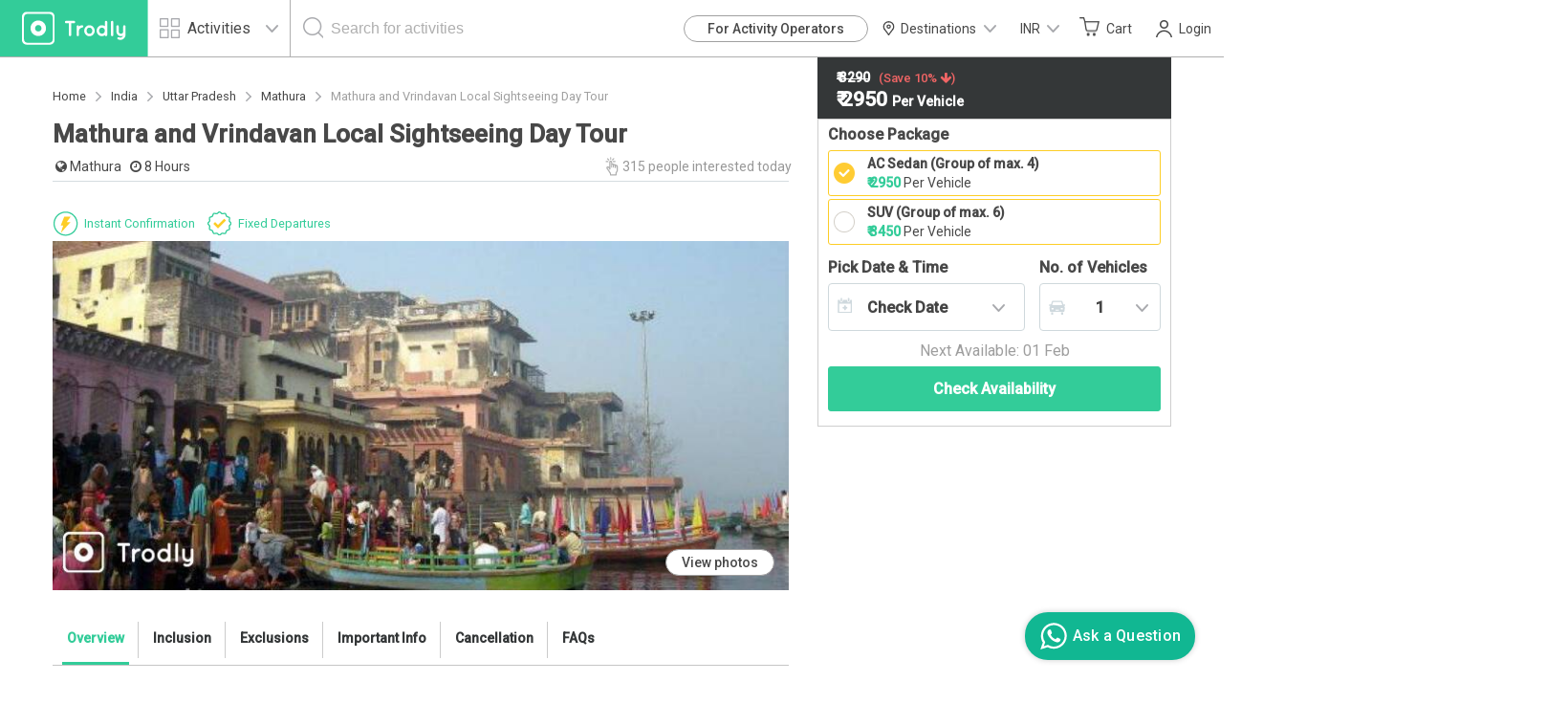

--- FILE ---
content_type: text/html; charset=UTF-8
request_url: https://www.trodly.com/activity-2674-mathura-and-vrindavan-sightseeing-day-tour
body_size: 33496
content:
<!DOCTYPE html>
<html lang="en">
<!-- Google tag (gtag.js) -->
<head/><script async src="https://www.googletagmanager.com/gtag/js?id=G-1QGLMN2KSL"></script>
<script>window.dataLayer=window.dataLayer||[];function gtag(){dataLayer.push(arguments);}gtag('js',new Date());gtag('config','G-1QGLMN2KSL');gtag('config','AW-11163594385');</script>
<head>
	<link rel="dns-prefetch" href="//maps.googleapis.com">
	<link rel="dns-prefetch" href="//ajax.googleapis.com">
	<link rel="dns-prefetch" href="//maxcdn.bootstrapcdn.com">
	<link rel="dns-prefetch" href="//fonts.googleapis.com">
	<link rel="dns-prefetch" href="//s5.smartsupp.com">
	<link rel="dns-prefetch" href="//bootstrap.smartsuppchat.com">
	<link rel="dns-prefetch" href="//maps.googleapis.com">
	<link rel="dns-prefetch" href="//googleadservices.com">

		<title>Mathura and Vrindavan Local Sightseeing Day Tour - Trodly</title>

	<meta http-equiv="Content-Type" content="text/html; charset=UTF-8"/>
	<meta name="keywords" content="Mathura and Vrindavan Local Sightseeing Day Tour"/>
	<meta name="description" content="Mathura and Vrindavan Local Sightseeing Day Tour. Easy and Hassle Free Online Booking on Trodly.com"/>

	<!-- Facebook Open Graph Protocol -->
		<meta property="og:title" content="Mathura and Vrindavan Local Sightseeing Day Tour - Trodly"/>
	<meta property="og:url" content="http://www.trodly.com/activity-2674-mathura-and-vrindavan-sightseeing-day-tour"/>
	<meta property="og:description" content="Mathura and Vrindavan Local Sightseeing Day Tour. Easy and Hassle Free Online Booking on Trodly.com"/>
    	<meta property="og:image" content="https://pictures.trodly.com/image/activity/2674/size-262x162/mode-crop/5c5160dc441c7.jpg"/>

	<meta property="fb:app_id" content="309421312498803"/>
	<meta property="og:type" content="article"/>

	<meta name="google-adsense-account" content="ca-pub-9305920010792449">

	<meta name="viewport" content="width=device-width, initial-scale=1, maximum-scale=1.0, user-scalable=no"/>

		<link rel="canonical" href="http://www.trodly.com/activity-2674-mathura-and-vrindavan-sightseeing-day-tour"/>
	
	<link rel="shortcut icon" href="//www.trodly.com/xtrodly-icon.ico.pagespeed.ic.61Gi-QNQpM.webp"/>

		<link rel="stylesheet" href="//www.trodly.com/library/minify/static/1648808610/g=cssMain,cssActivity,cssMain2,cssMain3&z=.css" type="text/css">
		    		    				<!-- MAK -->
<style>html{scroll-behavior:smooth}.loading-img{width:50%;height:50%;border:11px solid #3c9;border-bottom-color:transparent;border-radius:50%;animation:loader 1.2s cubic-bezier(.5,0,.5,1) infinite}@keyframes loader{0%{transform:rotate(0)}100%{transform:rotate(360deg)}}</style>
	<script type="text/javascript">var img=new Image();var SITE_ROOT="/";var SITE_URL="https://www.trodly.com/";var SSL_ROOT="https://www.trodly.com/";var SESSION_ID="ffioc555qn19pmbo51jf7lsq4h";var STYLE_URL="https://css.trodly.com/";var JAVASCRIPT_URL="https://js.trodly.com/";var IMAGES_URL="https://images.trodly.com/";var AJAX_ROOT="/ajax/";var PHP_SELF="activity.php";var USER_LOGGED="";var PAGE_CURRENCY="INR";var PAGE_CURRENCY_ICON="&#8377;";</script>

<!-- Facebook Pixel Code -->
<script>!function(f,b,e,v,n,t,s){if(f.fbq)return;n=f.fbq=function(){n.callMethod?n.callMethod.apply(n,arguments):n.queue.push(arguments)};if(!f._fbq)f._fbq=n;n.push=n;n.loaded=!0;n.version='2.0';n.queue=[];t=b.createElement(e);t.async=!0;t.src=v;s=b.getElementsByTagName(e)[0];s.parentNode.insertBefore(t,s)}(window,document,'script','https://connect.facebook.net/en_US/fbevents.js');fbq('init','475891476218952');fbq('track','PageView');</script>
<noscript>
 <img height="1" width="1" src="https://www.facebook.com/tr?id=475891476218952&ev=PageView
&noscript=1"/>
</noscript>
<!-- End Facebook Pixel Code -->

<!-- Google Tag Manager -->
<script>(function(w,d,s,l,i){w[l]=w[l]||[];w[l].push({'gtm.start':new Date().getTime(),event:'gtm.js'});var f=d.getElementsByTagName(s)[0],j=d.createElement(s),dl=l!='dataLayer'?'&l='+l:'';j.async=true;j.src='https://www.googletagmanager.com/gtm.js?id='+i+dl;f.parentNode.insertBefore(j,f);})(window,document,'script','dataLayer','GTM-PCLJ5P');</script>
<!-- End Google Tag Manager -->
<style>@media screen and (max-width:920px){#footer-menu-blocks>div>a{margin:.5rem 0}}</style>
</head>
<body style="background: #fff;">
	<!-- Google Tag Manager (noscript) -->
	<noscript><iframe src="https://www.googletagmanager.com/ns.html?id=GTM-PCLJ5P" height="0" width="0" style="display:none;visibility:hidden"></iframe></noscript>
	<!-- End Google Tag Manager (noscript) -->
	 
	<div id="fb-root"></div>
	<!-- Loading screen -->
	<div id='loader'></div>

		<!-- <div class="download-app row"><div class="app-ad-close col-xs-1" onclick="closeAppAd();"><span></span></div><div class="app-ad-logo col-xs-1"><a href="https://goo.gl/SQLsT2" target="_blank"><img src="https://css.trodly.com/images/trodly-app.webp" alt="Trodly App"></a></div><div class="app-ad-description col-xs-6"><div><p>Trodly App</p><p>Book on app to avail discounts</p></div></div><div class="app-ad-install-link col-xs-4"><div><a href="https://goo.gl/SQLsT2" target="_blank"><div><p>Download Now</p></div></a></div></div></div> 
	<script>var appAd;function closeAppAd(){document.querySelector(".download-app").style.display="none",appAd=!1}/Android/i.test(navigator.userAgent)?(appAd=!0,document.querySelector(".download-app").style.display="block"):(appAd=!1,document.querySelector(".download-app").style.display="none");</script>-->
		<header style="height:60px;max-height:60px;min-height:60px;">
		<a href="//www.trodly.com/" title="Tours places to see" id="page-logo">
			<picture>
				<source media="(max-width: 26.5625em)" srcset="https://css.trodly.com/images/icons/logo_mobile_web.svg">
				<img src="https://css.trodly.com/images/icons/logo.svg" alt="Logo">
			</picture>
		</a>
				<div class="search_in_header">
			<div id="search_icon">
				<span class="search_icon"></span>
			</div>
			<div class="searchContainer">
				<div class="btn-group selectCategory">
					<button type="button" class="btn dropdown-toggle" data-toggle="dropdown" aria-haspopup="true" aria-expanded="false">
						<span class="activiyt_places_icon"></span> <span>Activities</span>
						<span class="dropdown_icon"></span>
					</button>
					<ul class="dropdown-menu">
						<li class="selectCategory_legendText">Looking for?</li>
						<li class="places">Places</li>
						<li class="activities">Activities</li>
					</ul>
				</div>

				<div id="header_serach_holder">
					<div class="ui-front">
					<span class="search_icon"></span>
					<input type="text" name="search" id="header_search" class="main_search_input" placeholder="Search for activities">
					</div>

					<!-- <i class="fa fa-spinner fa-spin fa-3x fa-fw"></i> -->
				</div>
			</div>
		</div>
				<button class="nav-toggle"><span class="hamburger"></span></button>
		<nav>
			<button class="nav-toggle"><span class="search_close"></span></button>
			<ul>
      <li id="become-partner-button">
        <a href="/pro-center" target="_blank">For Activity Operators</a>
      </li>
    		<li id="destination-nav">
		<a role="button">
            <img src="https://css.trodly.com/images/homepagev2/location-icon-dark.svg" alt="" style="margin: 0 5px 0 0;height: 15px;width: 15px;">
			      Destinations
      			<span class="dropdown_icon"></span>
			    </a>
    <div id="destination-container">
      <div class="country-contents">
        <div class="country-list">
          <h3>India</h3>
        </div>
        <div class="destination-list">
          <a href="/activities-in-new-delhi/1838" class="destination-item">Delhi</a>
          <a href="/activities-in-goa/4500" class="destination-item">Goa</a>
          <a href="/activities-in-pune/2653" class="destination-item">Pune</a>
          <a href="/activities-in-mumbai/2632" class="destination-item">Mumbai</a>
          <a href="/activities-in-bangalore/14" class="destination-item">Bangalore</a>
          <a href="/activities-in-chennai/1733" class="destination-item">Chennai</a>
          <a href="/activities-in-andaman-and-nicobar-islands/3502" class="destination-item">Port Blair</a>
          <a href="/activities-in-jaipur/1937" class="destination-item">Jaipur</a>
          <a href="/activities-in-munnar/24" class="destination-item">Munnar</a>
          <a href="/activities-in-coorg/256" class="destination-item">Coorg</a>
          <a href="/activities-in-ooty/79" class="destination-item">Ooty</a>
          <a href="/activities-in-dehradun/1796" class="destination-item">Dehradun</a>
        </div>
      </div>
      <div class="country-contents">
        <div class="country-list">
          <h3>Sri Lanka</h3>
        </div>
        <div class="destination-list">
          <a href="/activities-in-colombo/6134" class="destination-item">Colombo</a>
          <a href="/activities-in-kandy-sri-lanka/6135" class="destination-item">Kandy</a>
          <a href="/activities-in-galle/6163" class="destination-item">Galle</a>
          <a href="/activities-in-bentota/6343" class="destination-item">Bentota</a>
        </div>
      </div>
      <div class="country-contents">
        <div class="country-list">
          <h3>Thailand</h3>
        </div>
        <div class="destination-list">
          <a href="/activities-in-bangkok/6791" class="destination-item">Bangkok</a>
	  <a href="/activities-in-phuket/6790" class="destination-item">Phuket</a>
	  <a href="/activities-in-krabi/6812" class="destination-item">Krabi</a>
        </div>
      </div>
    </div>
	</li>
		<li id="currency-nav">
		<a role="button">
			<span id='currency_symbol'>&#8377;</span>
			<span id="currency_word">INR</span>
						<span class="dropdown_icon"></span>
					</a>
		<ul id="currencyList">
    		    			<li data-code="USD"><span>&#36;</span> USD</li>
			    			<li data-code="EUR"><span>&#8364;</span> EUR</li>
			    			<li data-code="AED"><span>&#1583;.&#1573;</span> AED</li>
			    			<li data-code="HKD"><span>&#20803;</span> HKD</li>
			    			<li data-code="SGD"><span>S&#36;</span> SGD</li>
			    			<li data-code="CNY"><span>&#165;</span> CNY</li>
			    			<li data-code="RUB"><span>&#8381;</span> RUB</li>
					</ul>
	</li>
	    <li id="cart">
		<a href="https://www.trodly.com/booking/checkout" id="cart_btn" title="See your trip details">
						<span class="cart_icon"></span>
						Cart
			<span id="cart_count"></span>
		</a>
        <div id="cart_content">
            <div id="cart_items">
                <div id="cart_no_items">No activities in your trip.</div>
            </div>
            <div id="cart_footer">
                <div id="cart_footer_count">No trip plan yet</div>
                <a href="https://www.trodly.com/booking/checkout">Review &amp; Checkout &nbsp;<i class="fa fa-angle-double-right"></i></a>
            </div>
        </div>
	</li>
	    <li id="login_user">
		<link href="/reactjs/login-popup/build/static/css/2.6f5d973e.chunk.css" rel="stylesheet"><link href="/reactjs/login-popup/build/static/css/main.11b26256.chunk.css" rel="stylesheet">
		<button type="submit" style="position:relative;">
						<span class="login_signup_icon"></span>
						Login
			<span id="header-login-button"></span>
		</button>
		<script>!function(e){function r(r){for(var n,p,l=r[0],i=r[1],a=r[2],c=0,s=[];c<l.length;c++)p=l[c],Object.prototype.hasOwnProperty.call(o,p)&&o[p]&&s.push(o[p][0]),o[p]=0;for(n in i)Object.prototype.hasOwnProperty.call(i,n)&&(e[n]=i[n]);for(f&&f(r);s.length;)s.shift()();return u.push.apply(u,a||[]),t()}function t(){for(var e,r=0;r<u.length;r++){for(var t=u[r],n=!0,l=1;l<t.length;l++){var i=t[l];0!==o[i]&&(n=!1)}n&&(u.splice(r--,1),e=p(p.s=t[0]))}return e}var n={},o={1:0},u=[];function p(r){if(n[r])return n[r].exports;var t=n[r]={i:r,l:!1,exports:{}};return e[r].call(t.exports,t,t.exports,p),t.l=!0,t.exports}p.m=e,p.c=n,p.d=function(e,r,t){p.o(e,r)||Object.defineProperty(e,r,{enumerable:!0,get:t})},p.r=function(e){"undefined"!==typeof Symbol&&Symbol.toStringTag&&Object.defineProperty(e,Symbol.toStringTag,{value:"Module"}),Object.defineProperty(e,"__esModule",{value:!0})},p.t=function(e,r){if(1&r&&(e=p(e)),8&r)return e;if(4&r&&"object"===typeof e&&e&&e.__esModule)return e;var t=Object.create(null);if(p.r(t),Object.defineProperty(t,"default",{enumerable:!0,value:e}),2&r&&"string"!=typeof e)for(var n in e)p.d(t,n,function(r){return e[r]}.bind(null,n));return t},p.n=function(e){var r=e&&e.__esModule?function(){return e.default}:function(){return e};return p.d(r,"a",r),r},p.o=function(e,r){return Object.prototype.hasOwnProperty.call(e,r)},p.p="/reactjs/login-popup/build/";var l=this["webpackJsonplogin-pop-up"]=this["webpackJsonplogin-pop-up"]||[],i=l.push.bind(l);l.push=r,l=l.slice();for(var a=0;a<l.length;a++)r(l[a]);var f=i;t()}([]);</script>
		<script src="/reactjs/login-popup/build/static/js/2.5a4618bc.chunk.js"></script><script src="/reactjs/login-popup/build/static/js/main.d319f4e2.chunk.js"></script>
	</li>
	</ul>
		</nav>
	</header>
			<div class="searchSlide">
			<button id="searchClose"><span class="search_close"></span></button>
				<!-- <button id="reset">Reset</button> -->
			<div>
				<div>
					<label for="what">What are you looking for?</label>
					<!-- Large button group -->
					<div class="btn-group selectCategory">
						<button class="btn dropdown-toggle" id="what" type="button" data-toggle="dropdown" aria-haspopup="true" aria-expanded="false">
						<span>Activities</span> <span class="dropdown_icon"></span>
						</button>
						<ul class="dropdown-menu">
							<li class="selectCategory_legendText">Looking for?</li>
							<li class="places">Places</li>
							<li class="activities">Activities</li>
							<!-- <li><a href="#">Places</a></li> -->
						</ul>
					</div>
				</div>
				<div id="searchbar" class="ui-front">
					<label for="where">Search</label>
					<div>
							<input type="text" name="search" id="where" class="main_search_input" placeholder="Activity or Place" autocomplete="off">
							<span class="search_icon"></span>
					</div>
				</div>
			</div>
    </div>
			<div id="content" style="">
			<div id="activity-page" class="row">
		<!-- Content -->
		<!-- <div class="col-xs-12 col-md-8" style="margin-top:1rem;margin-bottom:1rem;display: flex;justify-content: center;align-items: center;">
			<picture>
				<source srcset="https://res.cloudinary.com/trodly/image/upload/v1555507198/trodly-website/banners/activity-page-banner-under-header.png" media="(min-width: 700px)" />
				<source srcset="https://res.cloudinary.com/trodly/image/upload/v1555507198/trodly-website/banners/mobile-activity-page-banner-under-header.png" media="(min-width: 320px)" />
				<img src="https://res.cloudinary.com/trodly/image/upload/v1555507198/trodly-website/banners/mobile-activity-page-banner-under-header.png" />
			</picture>
		</div> -->
     <div class="col-md-8 col-xs-12">    
         
        <div class="row" id="activity-page-breadcrumps">
          <div class="col-xs-12 col-md-12" style="overflow: hidden;text-overflow: ellipsis;white-space: nowrap;">
            <ol>
              <li>
                <a href="https://www.trodly.com/">
                  <span>Home</span>
                </a>
                <meta itemprop="position" content="1"/>
                <span style="margin: 0 .5rem;height: 10px;width: 10px;" class="breadcrumps-greater-than-sign"></span>
              </li>
              <li>
                <a itemprop="item" href="https://www.trodly.com/country/india/activities/102">
                  <span itemprop="name">India</span>
                </a> 
                <meta itemprop="position" content="2"/>
                <span style="margin: 0 .5rem;height: 10px;width: 10px;" class="breadcrumps-greater-than-sign"></span>
              </li>
              <li>
                <a itemprop="item" href="https://www.trodly.com/state/uttar-pradesh/activities/27">
                  <span itemprop="name">Uttar Pradesh</span>
                </a> 
                <meta itemprop="position" content="3"/>
                <span style="margin: 0 .5rem;height: 10px;width: 10px;" class="breadcrumps-greater-than-sign"></span>
              </li>
              <li>
                <a itemprop="item" href="https://www.trodly.com/activities-in-mathura/1876">
                  <span itemprop="name">Mathura</span>
                </a>
                <meta itemprop="position" content="4"/>
                <span style="margin: 0 .5rem;height: 10px;width: 10px;" class="breadcrumps-greater-than-sign"></span>
              </li>
              <li style="max-width: 40%;">
                <span class="final-crump">Mathura and Vrindavan Local Sightseeing Day Tour</span>
              </li>
            </ol>
          </div>
        </div>
        <script type="application/ld+json">
          {
            "@context": "http://schema.org",
            "@type": "BreadcrumbList",
            "itemListElement":[
              {
                "@type": "ListItem",
                "position": 1,
                "item":{
                  "@id": "https://www.trodly.com/",
                  "name": "Home"
                }
              },
              {
                "@type": "ListItem",
                "position": 2,
                "item":{
                  "@id": "https://www.trodly.com/country/india/activities/102",
                  "name": "India"
                }
              },
              {
                "@type": "ListItem",
                "position": 3,
                "item":{
                  "@id": "https://www.trodly.com/state/uttar-pradesh/activities/27",
                  "name": "Uttar Pradesh"
                }
              },
              {
                "@type": "ListItem",
                "position": 4,
                "item":{
                  "@id": "https://www.trodly.com/activities-in-mathura/1876",
                  "name": "Mathura"
                }
              },
              {
                "@type": "ListItem",
                "position": 5,
                "item":{
                  "@id": "https://www.trodly.com/activity-in-2674-mathura-and-vrindavan-local-sightseeing-day-tour",
                  "name": "Mathura and Vrindavan Local Sightseeing Day Tour"
                }
              }
            ]
          }
        </script>
            <div class="row" id="activity-page-header" style="padding-top: 0;">
            <div class="col-xs-12">
								<h1 itemprop="name" style="margin-top: 0;">Mathura and Vrindavan Local Sightseeing Day Tour</h1>
								            </div>
            <div class="col-xs-12 activity-fact">
                                <b></b>
                									<strong><i class="fa fa-globe"></i>&nbsp;</strong><span>Mathura</span>&nbsp;&nbsp;
								<strong><i class="fa fa-clock-o"></i>&nbsp;</strong><span>8  Hours</span>
                <!-- MAK Review -->
                                <!-- MAK Review END -->
							<span class="people-interested pull-right">
			<img src="https://images.trodly.com/activity/Interested-Icon.png" alt=""/> 
			315 people interested today</span> 
					</div> <!-- activity-fact END -->
            <div class="col-xs-12">
                <div class="horizontal-separator"></div>
            </div>
        </div>
        <div class="row" id="activity-features-row">
            <div class="col-xs-12">
				<div title="Your Booking is confirmed as soon as you do the payment. After booking, e-ticket and mobile voucher will be issued via email.">
					<span class="online_booking"></span>
					<span>Instant Confirmation</span>
				</div>
				<div>
					<span class="gauranteed_departure"></span>
					<span>Fixed Departures </span>
				</div>
				<div>
					<span class=""></span>
					<span> </span>
				</div>
				<div>
					<span class=""></span>
					<span> </span>
				</div>
            </div>
        </div> <!-- activity-features-row END -->
        <div class="row" style="margin-bottom: 15px;">
        	<div id="activity-slideshow-outer">
        		<div id="activity-badges-left">
					<span class="tags_daily"></span>        		</div>
        		<div id="activity-badges-right" style="top:5px;">
								        		</div>
				<div class="col-xs-12" id="activity-banner-image" style="position:relative;">
          <a href="#image-gallery" style="position:absolute;bottom:15px;right:30px;display:flex;justify-content:center;align-items:center;height:28px;padding:0 16px;border:1px solid #a0a0a0;border-radius:14px;background-color:#FFF;text-decoration:none;color:#484848;font-weight:500;font-size:14px;cursor:pointer;user-select:none;">View photos</a>
										<picture>
						<source media="(min-width: 75em)" srcset="https://pictures.trodly.com/image/activity/2674/size-780x370/mode-crop/5c5160dc441c7.jpg">
						<source media="(min-width: 48em)" srcset="https://pictures.trodly.com/image/activity/2674/size-730x346/mode-crop/5c5160dc441c7.jpg">
						<source media="(min-width: 26.5625em)" srcset="https://pictures.trodly.com/image/activity/2674/size-405x192/mode-crop/5c5160dc441c7.jpg">
						<source srcset="https://pictures.trodly.com/image/activity/2674/size-390x185/mode-crop/5c5160dc441c7.jpg">
						<img src="https://pictures.trodly.com/image/activity/2674/size-885x420/mode-crop/5c5160dc441c7.jpg" alt="Mathura and Vrindavan Local Sightseeing Day Tour" itemprop="image" style="display:block;width:100%;"/>
					</picture>
					
				</div>
			</div> <!-- activity-slideshow-outer END -->
        </div>
        <nav class="navbar navbar-default navbar-static-top row">
			<div class="container-navbar">
				<span class="navbar-title hidden-lg hidden-md hidden-sm">Fast Navigation</span>
		    	<button type="button" class="navbar-toggle collapsed" data-toggle="collapse" data-target="#activity-navbar-collapse" aria-expanded="false">
			        <span class="sr-only">Toggle navigation</span>
			        <span class="icon-bar"></span>
			        <span class="icon-bar"></span>
			        <span class="icon-bar"></span>
			    </button>
				<div class="collapse navbar-collapse" id="activity-navbar-collapse">
					<ul class="nav navbar-nav" id="activity-main-tabs">
						<li class="active"><a href="#overview">Overview</a></li>
																		    <li><a href="#inclusion">Inclusion</a></li>
																		    <li><a href="#exclusions">Exclusions</a></li>
																		    <li><a href="#instructions">Important Info</a></li>
																		    <li><a href="#cancellation">Cancellation</a></li>
																		    <li><a href="#faqs">FAQs</a></li>
						            
					</ul>
			    </div>
			</div>
        </nav>
        
		<div class="row content-row">
			<a id="overview" style="position:absolute; top:-52px;"></a>
			<div id="overview-cotent" class="col-xs-12" style="border-bottom:none;margin-top:10px;">
				<div style="width:100%;display: flex;justify-content: flex-start;flex-wrap: wrap;margin-bottom:0;">
					<div class="overview-title" style="margin-right:2.5rem;font-weight:400;text-transform:capitalize;font-size:16px;margin-bottom:6px;">
						<i class="fa fa-clock-o" aria-hidden="true" style="margin:0;"></i>
							8 Hours					</div>
					<div class="overview-title" style="margin-right:2.5rem;font-weight:400;text-transform:capitalize;font-size:16px;margin-bottom:6px;"><i style="margin:0;" class="fa fa-ellipsis-v" aria-hidden="true"></i> Private Activity</div>
					
											<div class="overview-title" style="margin-right:2.5rem;font-weight:400;text-transform:capitalize;font-size:16px;margin-bottom:6px;"><i style="margin:0;" class="fa fa-comments-o" aria-hidden="true"></i> <span>English & Hindi</span></div>
					
				</div>
	    </div>
	   <div class="col-xs-12"> 
	    <div id="overview-controls" class="row">
		    <div class="col-md-3 col-sm-6 col-xs-12">
		    						<div class="btn btn-4 wishlist-btn overview--control--button ">
						<svg version="1.1" viewBox="0 0 28 28" xmlns="http://www.w3.org/2000/svg">
						<g fill="none" fill-rule="evenodd">
						<g fill-rule="nonzero">
						<g transform="translate(5 6)">
						<path d="m8.9455 2.8054c0.71818-1.6836 2.4197-2.7893 4.3162-2.8051 2.6002 0 4.4727 2.1333 4.7081 4.6757 0.067782 0.59307 0.015977 1.1931-0.15253 1.7674-0.3902 1.534-1.2559 2.9185-2.4831 3.9712l-6.3887 5.4665-6.281-5.4669c-1.2271-1.0527-2.0928-2.4372-2.4831-3.9712-0.16854-0.57431-0.22031-1.1744-0.15253-1.7674 0.23537-2.5424 2.1079-4.6757 4.7081-4.6757 1.8697 0.019531 3.5377 1.1314 4.2085 2.8054z" fill="#E28472"/>
						<path d="m8.9477 16.94c-0.08604 7.17e-5 -0.16899-0.032617-0.23259-0.091686l-6.041-5.5884c-1.2342-1.122-2.1037-2.6009-2.4924-4.2395-0.16839-0.62908-0.22032-1.2847-0.15316-1.9331 0.26273-2.9484 2.3099-5.0873 4.8716-5.0873 1.6821 0.0091041 3.2293 0.94031 4.0496 2.4373 0.8648-1.5012 2.4413-2.4271 4.149-2.437 2.5617 0 4.6089 2.1389 4.8715 5.0873 0.067158 0.64847 0.015225 1.304-0.15316 1.9331-0.38882 1.6386-1.2582 3.1176-2.4924 4.2398l-6.1465 5.5898c-0.063466 0.057707-0.14553 0.089608-0.23059 0.089608zm-4.0476-16.234c-2.1989 0-3.958 1.8749-4.1832 4.458-0.0010197 0.011936-0.0027074 0.023764-0.0050632 0.035485-0.051793 0.55736-0.0029536 1.1197 0.14402 1.6591 0.35657 1.4995 1.1532 2.8525 2.2835 3.8786l5.8104 5.3754 5.9119-5.3768c1.1294-1.0259 1.9252-2.3783 2.2814-3.8769 0.14747-0.54005 0.1961-1.1032 0.14335-1.6612-0.22957-2.6165-1.989-4.4914-4.1876-4.4914-1.6848 0.016309-3.1954 1.0616-3.8322 2.6517-0.054043 0.13076-0.17964 0.21574-0.31881 0.21574s-0.2648-0.08502-0.31881-0.21574c-0.59486-1.5775-2.0712-2.6275-3.7289-2.652z" fill="#484848"/>
						<path d="m2.4062 5.2938c-0.0766 2.933e-5 -0.15006-0.030352-0.20423-0.084518-0.054165-0.054165-0.084576-0.12763-0.084518-0.20423 0.0018769-1.5939 1.2935-2.8856 2.8875-2.8875 0.15948 0 0.28874 0.12927 0.28874 0.28874s-0.12927 0.28874-0.28874 0.28874c-1.2752 0.0014663-2.3085 1.0348-2.31 2.31 2.932e-5 0.0766-0.030353 0.15006-0.084518 0.20423-0.054195 0.054195-0.12766 0.084606-0.20426 0.084547z" fill="#484848"/>
						</g>
						</g>
						</g>
						</svg>
						<span>Add To Wishlist</span>
					</div>
				</div>
				<div class="col-md-3 col-sm-6 col-xs-12">
					<div class="btn btn-4 overview--control--button" onclick="$.ajaxLoadPopup('emailSendPopup',SITE_ROOT+'ajax/activity/sendToFriendPopup.php','id=2674'); return false;">
						<svg version="1.1" viewBox="0 0 28 28" xmlns="http://www.w3.org/2000/svg">
						<g fill="none" fill-rule="evenodd">
						<g stroke="#484848">
						<g transform="translate(1 8)">
						<path d="m9.5054 0c-0.45981 0-0.83871 0.42416-0.83871 0.93889v10.641c0 0.51473 0.3789 0.93889 0.83871 0.93889h15.656c0.45981 0 0.83871-0.42416 0.83871-0.93889v-10.641c0-0.51473-0.3789-0.93889-0.83871-0.93889h-15.656z" fill="#FCE99B"/>
						<polyline points="8.6667 0.96296 17.333 7.7037 26 0.96296"/>
						<path d="m8.6667 12.519 6.7407-5.7778"/>
						<path d="m26 12.519s-2.2469-1.9259-6.7407-5.7778"/>
						<g transform="translate(0 2.8889)" stroke-linecap="round">
						<path d="m5.7795 0.43619h-5.6744"/>
						<path d="m5.7795 3.6349h-4.6236"/>
						<path d="m5.7795 6.8336h-3.3393"/>
						</g>
						</g>
						</g>
						</g>
						</svg>
						<span>Share with Friends</span>
					</div>
				</div>
				<div class="col-md-3 col-sm-6 col-xs-12">
					<div class="btn btn-4 ask-query overview--control--button" style="position:relative">
						<svg version="1.1" viewBox="0 0 28 28" xmlns="http://www.w3.org/2000/svg">
						<g fill="none" fill-rule="evenodd">
						<g fill-rule="nonzero">
						<g transform="translate(4 4)">
						<path d="m10.018 0c-5.5116 0-10.018 3.3733-10.018 8.4771 0 2.9079 1.4634 5.5021 3.6813 7.1962v3.5232l3.4367-1.8649c0.90677 0.25125 1.8864 0.38653 2.8813 0.38653 5.5116 0 9.9897-4.1375 9.9897-9.241 0-5.1035-4.4594-8.4771-9.971-8.4771z" fill="#0382F9" stroke="#484848"/>
						<g transform="translate(3 5)" fill="#fff">
						<path d="m0.53261 4.11c-0.29415 0-0.53261-0.24848-0.53261-0.555s0.23846-0.555 0.53261-0.555h12.935c0.29415 0 0.53261 0.24848 0.53261 0.555s-0.23846 0.555-0.53261 0.555h-12.935z"/>
						<path d="m2.4268 1.11c-0.23573 0-0.42683-0.24848-0.42683-0.555s0.1911-0.555 0.42683-0.555h9.1463c0.23573 0 0.42683 0.24848 0.42683 0.555s-0.1911 0.555-0.42683 0.555h-9.1463z"/>
						<path d="m2.4268 7.11c-0.23573 0-0.42683-0.24848-0.42683-0.555s0.1911-0.555 0.42683-0.555h9.1463c0.23573 0 0.42683 0.24848 0.42683 0.555s-0.1911 0.555-0.42683 0.555h-9.1463z"/>
						</g>
						</g>
						</g>
						</g>
						</svg>
						<span>Ask a Question</span>
						<link href="/reactjs/enquiry-pop-up/build/static/css/2.18221a6d.chunk.css" rel="stylesheet"><link href="/reactjs/enquiry-pop-up/build/static/css/main.ac96d57d.chunk.css" rel="stylesheet">
						<div class="lms-trigger-button" data-id="2674" data-name="Mathura and Vrindavan Local Sightseeing Day Tour" data-type="activity"></div>
					</div>
				</div>
				<div class="col-md-3 col-sm-6 col-xs-12 response-time">
					<span>Response time: 2 - 24 hours</span>
				</div>
			</div>
		</div>
			    	    <div id="activity-overview-5623" class="activity-overview-block col-xs-12" style="margin-top: 30px;">
			<h2 class="activity-small-content-title" style="margin-bottom:20px;">Trip Overview</h2>
			<div id="activity-description" itemprop="description"><p>Day sightseeing tour that covers the temples and key attractions of Mathura and Vrindavan, which is believed to be the birthplace of Shri Krishna and Vrindavan.&nbsp;</p>
<p><strong>Highlights</strong></p>
<ul>
<li>Experience the feeling of spirituality at Mathura and Vrindavan.&nbsp;</li>
<li>Explore the temples that are dedicated to Krishna and Radha.&nbsp;</li>
<li>Visit the Krishna Janma Bhoomi in Mathura and Prem Mandir at Vrindavan.&nbsp;</li>
</ul>
<p>&nbsp;</p>
<p><strong>Detailed Overview</strong><br/><br/></p>
<ul>
<li>Mathura, which is believed to be the birthplace of Shri Krishna, is one of the holiest places in India.&nbsp;The city is named in the ancient Indian epic, the Ramayana. The surrounding towns, too, take their place in Hindu legend, as Krishna travelled to several towns in the region.&nbsp;During India&rsquo;s festivals, Holi, Diwali, and Mathura light up with high energy and colour.&nbsp;Vrindavan is like many Hindu holy towns&mdash;chaotic, intriguing, and charming at once. The city is made of old, thin lanes. Walk your own way and get off the beaten track before you know it.<br/><br/></li>
</ul>
<p><strong>Mathura and Vrindavan Local Sightseeing Day Tour Itinerary&nbsp;</strong></p>
<ul>
<li>The tour starts with your&nbsp;pick-up from the hotel/residence in Mathura at the time selected while booking.&nbsp;</li>
<li>You may visit the following suggested places or add a few of your own:</li>
<li><strong>Krishna Bhoomi Mandir,</strong>&nbsp;which is the birthplace of Krishna, is considered the holiest place in Mathura.&nbsp;</li>
<li><strong>Dwarkadeesh Mandir</strong>, which is built in Rajasthani architecture, has fine and intricate carvings on the walls and pillars of the temple.</li>
<li><strong>Vishram Ghat</strong>, which is on the bank of the Yamuna, is a place&nbsp;where evening aarti takes place.&nbsp;</li>
<li><strong>ISKCON temple is</strong>&nbsp;a spiritual centre of the International Society for Krishna Consciousness and is&nbsp;famous for its extravagant sculpting and serenity.&nbsp;</li>
<li><strong>Banke Bihari Temple is</strong>&nbsp;a popular temple among tourists.&nbsp;</li>
<li><strong>Prem Mandir,</strong>&nbsp;which is also known as Shyam Shyam&nbsp;Dham. This is built in Rajsthani and Gujarati architecture, and it depicts the love of Radha Krishna.</li>
<li>After the completion of your tour, the driver will drop you back at the hotel/residence within the Gwalior city limits.</li>
</ul></div>
				    </div>
            <!--<div class="col-xs-12">
            	<div class="overflown-btn"><i class="fa fa-plus-circle" aria-hidden="true"></i> More Details </div>
            </div>-->
	    <!--	    
	    <div id="activity-promo-box" class="col-xs-12">
		<div class="row">
		    <img src="https://images.trodly.com/activity/Website-Banner-Desktop.png" class="activity-banner-desktop hidden-xs hidden-sm" alt="Trodly Activities - Currated, Best Price, Book Easy" />
		    <img src="https://images.trodly.com/activity/Website-Banner-Tablet.png" class="activity-banner-tablet hidden-lg hidden-md" alt="Trodly Activities - Currated, Best Price, Book Easy" />
		    <img src="https://images.trodly.com/activity/Website-Banner-Mobile.png" class="activity-banner-mobile hidden" alt="Trodly Activities - Currated, Best Price, Book Easy" />
		</div>
	    </div>
-->
	    <!--<div class="horizontal-separator" style="border-color: #cfd8dc;"></div> -->
	 </div>  
		<!--<div class="horizontal-separator" style="border-color: #cfd8dc;margin-bottom: 35px;"><br/></div> -->
		<div class="row content-row">
			<div class="col-xs-12" style="margin-bottom:2.5rem;">
				<picture>
					<source srcset="https://res.cloudinary.com/trodly/image/upload/v1555507198/trodly-website/banners/above-basic-info-activity-page-banners.png" media="(min-width: 700px)"/>
					<source srcset="https://res.cloudinary.com/trodly/image/upload/v1555507198/trodly-website/banners/mobile-above-basic-info-activity-page-banners.png" media="(min-width: 320px)"/>
					<img src="https://res.cloudinary.com/trodly/image/upload/v1555507198/trodly-website/banners/mobile-above-basic-info-activity-page-banners.png" style="display:block;width:100%;"/>
				</picture>
			</div>
		</div>
        <div class="row content-row">
          <div class="col-xs-12">
            <h2 class="activity-small-content-title" style="margin-bottom:20px;">Basic Details</h2>
            <div class="row">
                            <div class="overview-title col-xs-6 col-md-3 col-sm-3" style="font-weight:500;font-size:16px;color:#484848;padding-bottom: 0.6rem;">
                  <i class="fa fa-map-marker" aria-hidden="true"></i> <span>Start Point</span>
                </div>
                <div class="col-xs-6 col-md-9 col-sm-9" style="font-size:16px;color:#484848;padding-bottom: 0.6rem;">
                  Mathura Hotel/Residence                </div>
                                      <div class="overview-title col-xs-6 col-md-3 col-sm-3" style="font-weight:500;font-size:16px;color:#484848;padding-bottom: 0.6rem;">
                <i class="fa fa-flag-checkered" aria-hidden="true"></i> <span>Finish Point</span>
              </div>
              <div class="col-xs-6 col-md-9 col-sm-9" style="font-size:16px;color:#484848;padding-bottom: 0.6rem;">
                Mathura Hotel/Residence              </div>
            
                                      <div class="overview-title col-xs-6 col-md-3 col-sm-3" style="font-weight:500;font-size:16px;color:#484848;padding-bottom: 0.6rem;">
                <i class="fa fa-clock-o" aria-hidden="true"></i> <span>Start time</span>
              </div>
							<div class="col-xs-6 col-md-9 col-sm-9" style="font-size:14px;color:#484848;padding-bottom: 0.6rem;">
								<div style="width:100%;display:flex;justify-content:flex-start;align-items:flex-start;flex-wrap:wrap;">
										
                    	<span style="display:flex;justify-content:center;align-items:center;height:22px;padding:0 0.5rem;border-radius: 10px;background-color:#aeecd7;margin-bottom:0.4rem;margin-right:0.4rem;">7:00 am</span>
										
                    	<span style="display:flex;justify-content:center;align-items:center;height:22px;padding:0 0.5rem;border-radius: 10px;background-color:#aeecd7;margin-bottom:0.4rem;margin-right:0.4rem;">7:30 am</span>
										
                    	<span style="display:flex;justify-content:center;align-items:center;height:22px;padding:0 0.5rem;border-radius: 10px;background-color:#aeecd7;margin-bottom:0.4rem;margin-right:0.4rem;">8:00 am</span>
										
                    	<span style="display:flex;justify-content:center;align-items:center;height:22px;padding:0 0.5rem;border-radius: 10px;background-color:#aeecd7;margin-bottom:0.4rem;margin-right:0.4rem;">8:30 am</span>
																			<span style="color:#fdcd26;font-size:14px;cursor:pointer;" onclick="showMoreTimeSlots(event);">See more</span>
										<div id="more-time-slots" style="width:100%;display:none;justify-content:flex-start;align-items:flex-start;flex-wrap:wrap;">
																								<span style="display:flex;justify-content:center;align-items:center;height:22px;padding:0 0.5rem;border-radius: 10px;background-color:#aeecd7;margin-bottom:0.4rem;margin-right:0.4rem;">9:00 am</span>
																								<span style="display:flex;justify-content:center;align-items:center;height:22px;padding:0 0.5rem;border-radius: 10px;background-color:#aeecd7;margin-bottom:0.4rem;margin-right:0.4rem;">9:30 am</span>
																								<span style="display:flex;justify-content:center;align-items:center;height:22px;padding:0 0.5rem;border-radius: 10px;background-color:#aeecd7;margin-bottom:0.4rem;margin-right:0.4rem;">10:00 am</span>
																								<span style="display:flex;justify-content:center;align-items:center;height:22px;padding:0 0.5rem;border-radius: 10px;background-color:#aeecd7;margin-bottom:0.4rem;margin-right:0.4rem;">10:30 am</span>
																								<span style="display:flex;justify-content:center;align-items:center;height:22px;padding:0 0.5rem;border-radius: 10px;background-color:#aeecd7;margin-bottom:0.4rem;margin-right:0.4rem;">11:00 am</span>
																					</div>
																		
								</div>
							</div>
							<script>function showMoreTimeSlots(event){event.target.style.display='none';var moreSlots=document.getElementById("more-time-slots");moreSlots.style.display="flex";}</script>
												<div class="overview-title col-xs-6 col-md-3 col-sm-3" style="font-weight:500;font-size:16px;color:#484848;padding-bottom: 0.6rem;">
                <i class="fa fa-tags" aria-hidden="true"></i> <span>Category</span>
              </div>
							<div class="col-xs-6 col-md-9 col-sm-9" style="font-size:16px;color:#484848;padding-bottom: 0.6rem;">
								<div style="display:flex;justify-content:flex-start;flex-wrap:wrap;">
									<span style="display:flex;justify-content:flex-start;align-items:center;height:22px;padding:0 0.5rem;border-radius: 10px;background-color:#fff;margin-bottom:0.4rem;margin-right:0.4rem;border:1px solid #dfdfdf;white-space: nowrap;text-overflow: ellipsis;overflow: hidden;">Tours & Sightseeing</span><span style="display:flex;justify-content:flex-start;align-items:center;height:22px;padding:0 0.5rem;border-radius: 10px;background-color:#fff;margin-bottom:0.4rem;margin-right:0.4rem;border:1px solid #dfdfdf;white-space: nowrap;text-overflow: ellipsis;overflow: hidden;">Family-friendly</span><span style="display:flex;justify-content:flex-start;align-items:center;height:22px;padding:0 0.5rem;border-radius: 10px;background-color:#fff;margin-bottom:0.4rem;margin-right:0.4rem;border:1px solid #dfdfdf;white-space: nowrap;text-overflow: ellipsis;overflow: hidden;">Religious</span>			
								</div>
              </div>
							<div class="overview-title col-xs-6 col-md-3 col-sm-3" style="font-weight:500;font-size:16px;color:#484848;padding-bottom: 0.6rem;">
                <i class="fa fa-code" aria-hidden="true"></i> <span>Trip Code</span>
              </div>
              <div class="col-xs-6 col-md-9 col-sm-9" style="font-size:16px;color:#484848;padding-bottom: 0.6rem;">
                O914A2674              </div>
            </div>
          </div>
        </div>

    <div class="horizontal-separator" style="border-color: #cfd8dc;margin-bottom: 35px;"><br/></div> 
				<div class="row content-row">
			<a id="inclusion" style="position:absolute; top:-65px;"></a>
			<div class="col-xs-12">
				<div class="row">
					<h2 class="col-md-3 col-sm-4 col-xs-12 activity-small-content-title">Inclusions</h2>
					<div class="col-md-9 col-sm-8 col-xs-12 activity-small-content">
						<ul>
<li>All transportation is done in an air-conditioned private cab.</li>
<li>Pickup and drop-off are within Mathura city limits.</li>
<li>Driver and fuel charges.</li>
<li>8 hours and 80 kilometers of usage (can be extended with extra charges).</li>
<li>Tour as per the itinerary (you may skip or add some places in the region).</li>
</ul>					</div>
				</div>
			</div>
		</div>
		<div class="row content-row">
			<a id="exclusions" style="position:absolute; top:-65px;"></a>
			<div class="col-xs-12">
				<div class="row">
					<h2 class="col-md-3 col-sm-4 col-xs-12 activity-small-content-title">Exclusions</h2>
					<div class="col-md-9 col-sm-8 col-xs-12 activity-small-content" style="border:none;">
						<ul>
<li>Monument entrance fees.</li>
<li>Any toll and parking charges (To be paid as per actuals to the driver).</li>
<li>Personal expenses.</li>
<li>Any meals.</li>
<li>Anything not mentioned in the inclusions above.</li>
</ul>					</div>
				</div>
			</div>
		</div>
				<div class="row content-row">
<div class="act-fragment">
    <span id='close-why'>x</span>
    <h3>Why book with TRODLY</h3>
<ul>
    <li> Best Price Guarantee</li>
    <li> Verified customer reviews that help you make the right decision.</li>
    <li> Qualified operators. All partner operators selected after rigorous system of checks.</li>
    <li> Free Cancellation on Most Trips</li>
   <!-- <li>No Convinience or Booking fees.</li> -->
    <li> Only Best Trips - Our team of travel experts bring uniquely local, safe, and exciting experiences to the community.</li>
    <li> 100% Secured Payments</li>

</ul>
</div>
		</div>
	    		<div class="row content-row">
			<a id="instructions" style="position:absolute; top:-65px;"></a>
			<div class="col-xs-12" style="background-color:#fbf8ec;border:1px solid #fdcd26;border-radius:3px;padding-bottom: 15px;padding-top: 15px;margin-bottom:35px;">
				<h2 class="activity-small-content-title" style="margin-bottom:25px;">Important Information</h2>
				<div class="">
					<ul>
<li>This is not a guided tour.</li>
<li>The guests may choose to skip or add any new attraction in the destination of the tour.</li>
<li>The booking price is applicable if the pick-up and drop-off is the same location.</li>
<li>Pick up and drop off location can be different but an extra charge will apply.&nbsp;To be paid to the driver directly.</li>
<li>Sedans (4-seater) models provided are Suzuki Dzire, Toyota Etios or similar.</li>
<li>SUV (6-seater) models provided are Toyota Innova, Mahindra Xylo, Suzuki Ertiga&nbsp;or similar.</li>
<li>Night charge of Rs. 250 is applicable if the cab service is used between 10:00 pm to 6:00 am.</li>
<li>The tour has a limit of 8 hours and 80 kilometers.&nbsp;<span><br/></span></li>
<li>After 8 hour and 80 kilometers, additional per kilometer charge will be applicable (to be paid directly&nbsp;to the driver).</li>
<li>For Sedan (4-seater) - Rs. 11 per km and Rs. 150 per hour (additional kilometer &amp; hourly charge).</li>
<li>For SUV (6-seater) - Rs. 15 per km and Rs. 200 per hour (an additional kilometer and hourly charge).</li>
<li>The driver will know the local language, English speaking driver can be requested by you during the booking in "Special Request" section, the team will try their best to fulfil the request but the same cannot be promised for sure.</li>
</ul>				</div>
			</div>
		</div>
				
				<div class="row content-row">
			<a id="cancellation" style="position:absolute; top:-65px;"></a>
			<div class="col-xs-12">
				<div class="row">
					<h2 class="col-md-3 col-sm-4 col-xs-12 activity-small-content-title">Cancellation Policy</h2>
					<div class="col-md-9 col-sm-8 col-xs-12 activity-small-content no-border">
						<ul style='list-style-type:disc;padding:inherit'><li>Full refund if cancelled before* 3 days</li><li>No refund after that</li></ul>					</div>
				</div>
			</div>
			<div class="horizontal-separator" style="border-color: #cfd8dc;margin-bottom: 15px;"></div>
		</div>
						<div class="row content-row">
			<a id="image-gallery" style="position:absolute; top:-75px;"></a>
			<div class="col-xs-12">
					<h2 class="activity-small-content-title" style="margin-bottom:20px;">Images</h2>
			</div>
<div id="activity-slideshow" class="col-xs-12">
							<!-- <picture>
					<source media="(min-width: 75em)" class="lazy" srcset="https://pictures.trodly.com/image/activity/2674/size-780x370/mode-crop/5c5160dc441c7.jpg">
					<source media="(min-width: 48em)" class="lazy" srcset="https://pictures.trodly.com/image/activity/2674/size-730x346/mode-crop/5c5160dc441c7.jpg">
					<source media="(min-width: 26.5625em)" class="lazy" srcset="https://pictures.trodly.com/image/activity/2674/size-405x192/mode-crop/5c5160dc441c7.jpg">
					<source class="lazy" srcset="https://pictures.trodly.com/image/activity/2674/size-390x185/mode-crop/5c5160dc441c7.jpg">
					<img class="lazy" src="https://pictures.trodly.com/image/activity/2674/size-885x420/mode-crop/5c5160dc441c7.jpg" alt="Mathura and Vrindavan Local Sightseeing Day Tour" itemprop="image"/>
				</picture> -->

				<img data-srcset="
						https://pictures.trodly.com/image/activity/2674/size-885x420/mode-crop/5c5160dc441c7.jpg 885w,
						https://pictures.trodly.com/image/activity/2674/size-780x370/mode-crop/5c5160dc441c7.jpg 780w,
						https://pictures.trodly.com/image/activity/2674/size-730x346/mode-crop/5c5160dc441c7.jpg 730w,
						https://pictures.trodly.com/image/activity/2674/size-405x192/mode-crop/5c5160dc441c7.jpg 405w,
						https://pictures.trodly.com/image/activity/2674/size-390x185/mode-crop/5c5160dc441c7.jpg 390w,
					" data-src="https://pictures.trodly.com/image/activity/2674/size-885x420/mode-crop/5c5160dc441c7.jpg" src="https://res.cloudinary.com/trodly/image/upload/f_auto,q_10/v1541762498/trodly-website/placeholder/activity-image-placeholder.jpg" class="lazy" style="width: 100%;"/>
							<!-- <picture>
					<source media="(min-width: 75em)" class="lazy" srcset="https://pictures.trodly.com/image/activity/2674/size-780x370/mode-crop/5c5160cac0bf3.jpg">
					<source media="(min-width: 48em)" class="lazy" srcset="https://pictures.trodly.com/image/activity/2674/size-730x346/mode-crop/5c5160cac0bf3.jpg">
					<source media="(min-width: 26.5625em)" class="lazy" srcset="https://pictures.trodly.com/image/activity/2674/size-405x192/mode-crop/5c5160cac0bf3.jpg">
					<source class="lazy" srcset="https://pictures.trodly.com/image/activity/2674/size-390x185/mode-crop/5c5160cac0bf3.jpg">
					<img class="lazy" src="https://pictures.trodly.com/image/activity/2674/size-885x420/mode-crop/5c5160cac0bf3.jpg" alt="Mathura and Vrindavan Local Sightseeing Day Tour" itemprop="image"/>
				</picture> -->

				<img data-srcset="
						https://pictures.trodly.com/image/activity/2674/size-885x420/mode-crop/5c5160cac0bf3.jpg 885w,
						https://pictures.trodly.com/image/activity/2674/size-780x370/mode-crop/5c5160cac0bf3.jpg 780w,
						https://pictures.trodly.com/image/activity/2674/size-730x346/mode-crop/5c5160cac0bf3.jpg 730w,
						https://pictures.trodly.com/image/activity/2674/size-405x192/mode-crop/5c5160cac0bf3.jpg 405w,
						https://pictures.trodly.com/image/activity/2674/size-390x185/mode-crop/5c5160cac0bf3.jpg 390w,
					" data-src="https://pictures.trodly.com/image/activity/2674/size-885x420/mode-crop/5c5160cac0bf3.jpg" src="https://res.cloudinary.com/trodly/image/upload/f_auto,q_10/v1541762498/trodly-website/placeholder/activity-image-placeholder.jpg" class="lazy" style="width: 100%;"/>
							<!-- <picture>
					<source media="(min-width: 75em)" class="lazy" srcset="https://pictures.trodly.com/image/activity/2674/size-780x370/mode-crop/5c5160d6e13cb.jpg">
					<source media="(min-width: 48em)" class="lazy" srcset="https://pictures.trodly.com/image/activity/2674/size-730x346/mode-crop/5c5160d6e13cb.jpg">
					<source media="(min-width: 26.5625em)" class="lazy" srcset="https://pictures.trodly.com/image/activity/2674/size-405x192/mode-crop/5c5160d6e13cb.jpg">
					<source class="lazy" srcset="https://pictures.trodly.com/image/activity/2674/size-390x185/mode-crop/5c5160d6e13cb.jpg">
					<img class="lazy" src="https://pictures.trodly.com/image/activity/2674/size-885x420/mode-crop/5c5160d6e13cb.jpg" alt="Mathura and Vrindavan Local Sightseeing Day Tour" itemprop="image"/>
				</picture> -->

				<img data-srcset="
						https://pictures.trodly.com/image/activity/2674/size-885x420/mode-crop/5c5160d6e13cb.jpg 885w,
						https://pictures.trodly.com/image/activity/2674/size-780x370/mode-crop/5c5160d6e13cb.jpg 780w,
						https://pictures.trodly.com/image/activity/2674/size-730x346/mode-crop/5c5160d6e13cb.jpg 730w,
						https://pictures.trodly.com/image/activity/2674/size-405x192/mode-crop/5c5160d6e13cb.jpg 405w,
						https://pictures.trodly.com/image/activity/2674/size-390x185/mode-crop/5c5160d6e13cb.jpg 390w,
					" data-src="https://pictures.trodly.com/image/activity/2674/size-885x420/mode-crop/5c5160d6e13cb.jpg" src="https://res.cloudinary.com/trodly/image/upload/f_auto,q_10/v1541762498/trodly-website/placeholder/activity-image-placeholder.jpg" class="lazy" style="width: 100%;"/>
					</div>

		</div>
		
		<div id="booking-block-place" class="row content-row"> </div>
	    
		
	<!-- MAK QnA -->
        		<div class="row content-row">
        	<a id="faqs" style="position:absolute; top:-65px;"></a>
			<div class="faq col-md-12 col-xs-12">
				<h2>
					<svg version="1.1" id="Layer_1" xmlns="https://www.w3.org/2000/svg" xmlns:xlink="https://www.w3.org/1999/xlink" x="0px" y="0px" width="30.408px" height="29.303px" viewBox="0 0 30.408 29.303" enable-background="new 0 0 30.408 29.303" xml:space="preserve">
							<g>
									<path fill="#484848" d="M5.924,29.303c-0.654,0-1.185-0.53-1.185-1.185v-5.726C1.98,21.829,0,19.402,0,16.587V5.924
											C0,2.652,2.652,0,5.924,0h18.561c3.271,0,5.924,2.652,5.924,5.924v10.663c0,3.272-2.652,5.923-5.924,5.923l0,0H13.131l-6.366,6.441
											C6.543,29.176,6.24,29.303,5.924,29.303z M5.383,1.703c-2.078,0-3.764,1.684-3.764,3.762l0,0v11.284
											c0,2.078,1.598,3.674,3.677,3.674c0.692,0,1.253,0.562,1.253,1.254v5.009l5.245-5.494c0.235-0.238,0.556-0.374,0.89-0.376h12.342
											c2.078,0,3.762-2.292,3.762-4.066V5.465c0-2.078-1.684-3.762-3.762-3.762H5.383z"/>
									<path fill="#484848" d="M21.398,16.797H9.402c-0.553,0-1-0.447-1-1c0-0.552,0.447-1,1-1h11.996c0.553,0,1.002,0.448,1.002,1
											C22.4,16.35,21.951,16.797,21.398,16.797z"/>
									<path fill="#484848" d="M21.398,12.058H9.402c-0.553,0-1-0.447-1-1c0-0.552,0.447-1,1-1h11.996c0.553,0,1.002,0.448,1.002,1
											C22.4,11.61,21.951,12.058,21.398,12.058z"/>
									<path fill="#484848" d="M21.533,7.37H9.537c-0.553,0-1-0.447-1-1c0-0.552,0.447-1,1-1h11.996c0.553,0,1.001,0.448,1.001,1
											C22.534,6.923,22.086,7.37,21.533,7.37z"/>
							</g>
					</svg>
					<span> Frequently Asked Questions <span>(FAQs)</span></span>
				</h2>
				<div class="panel-group" id="accordion" role="tablist" aria-multiselectable="true">
											<div class="panel panel-default">
							<div class="panel-heading" role="tab" id="heading793">
								<h4 class="panel-title">
									<a role="button" data-toggle="collapse" data-parent="#accordion" href="#collapse793" aria-expanded="true" aria-controls="collapse793">
										Do you other people join a tour?									</a>
									<a role="button" data-toggle="collapse" data-parent="#accordion" href="#collapse793" aria-expanded="true" aria-controls="collapse793">
										<i class="fa fa-angle-up" aria-hidden="true"></i>
									</a>
								</h4>
							</div>
							<div id="collapse793" class="panel-collapse collapse in qna-panel-body" role="tabpanel" aria-labelledby="heading793">
								<div class="panel-body">
									<p>No. All our tours are private and exclusively for your family or group.</p>
								</div>
								<div class="qna-helpfull">
									<button type="button" class="helpful-thumb" data-id="793">
										<span class="helpful_icon"></span>
									</button>
									<h6>Helpful</h6>
								</div>
							</div>
						</div>
											<div class="panel panel-default">
							<div class="panel-heading" role="tab" id="heading794">
								<h4 class="panel-title">
									<a role="button" data-toggle="collapse" data-parent="#accordion" href="#collapse794" aria-expanded="true" aria-controls="collapse794">
										What is the booking procedure?									</a>
									<a role="button" data-toggle="collapse" data-parent="#accordion" href="#collapse794" aria-expanded="true" aria-controls="collapse794">
										<i class="fa fa-angle-down" aria-hidden="true"></i>
									</a>
								</h4>
							</div>
							<div id="collapse794" class="panel-collapse collapse  qna-panel-body" role="tabpanel" aria-labelledby="heading794">
								<div class="panel-body">
									<p>You need to book online from this page. We accept only online bookings. Booking is confirmed instantly through SMS and Email. Driver & Cab details are automatically sent on SMS/Email/Mobile App 2-4 hours before pick-up time.</p>
								</div>
								<div class="qna-helpfull">
									<button type="button" class="helpful-thumb" data-id="794">
										<span class="helpful_icon"></span>
									</button>
									<h6>Helpful</h6>
								</div>
							</div>
						</div>
											<div class="panel panel-default">
							<div class="panel-heading" role="tab" id="heading795">
								<h4 class="panel-title">
									<a role="button" data-toggle="collapse" data-parent="#accordion" href="#collapse795" aria-expanded="true" aria-controls="collapse795">
										Do I need to book in advance?									</a>
									<a role="button" data-toggle="collapse" data-parent="#accordion" href="#collapse795" aria-expanded="true" aria-controls="collapse795">
										<i class="fa fa-angle-down" aria-hidden="true"></i>
									</a>
								</h4>
							</div>
							<div id="collapse795" class="panel-collapse collapse  qna-panel-body" role="tabpanel" aria-labelledby="heading795">
								<div class="panel-body">
									<p>Yes, all sightseeing tours need to be booked in advance. Tours often sell out so we suggest booking early to guarantee your desired tour day. Bookings are completely online and you can book on Website or Mobile app.</p>
								</div>
								<div class="qna-helpfull">
									<button type="button" class="helpful-thumb" data-id="795">
										<span class="helpful_icon"></span>
									</button>
									<h6>Helpful</h6>
								</div>
							</div>
						</div>
											<div class="panel panel-default">
							<div class="panel-heading" role="tab" id="heading1122">
								<h4 class="panel-title">
									<a role="button" data-toggle="collapse" data-parent="#accordion" href="#collapse1122" aria-expanded="true" aria-controls="collapse1122">
										How much time do we get at each attraction?									</a>
									<a role="button" data-toggle="collapse" data-parent="#accordion" href="#collapse1122" aria-expanded="true" aria-controls="collapse1122">
										<i class="fa fa-angle-down" aria-hidden="true"></i>
									</a>
								</h4>
							</div>
							<div id="collapse1122" class="panel-collapse collapse  qna-panel-body" role="tabpanel" aria-labelledby="heading1122">
								<div class="panel-body">
									<p>As this is a private tour, you are free to spend as much time you seem fit on each attraction. Some landmarks are more time-consuming than others and you can decide where to spend how much time. Just keep in mind the hourly usage included in your Tour, extra charges would apply if that limit is exceeded. Also night charges apply if you cross night time, please check Inclusions/Exclusions/Important Info for details.</p>
								</div>
								<div class="qna-helpfull">
									<button type="button" class="helpful-thumb" data-id="1122">
										<span class="helpful_icon"></span>
									</button>
									<h6>Helpful</h6>
								</div>
							</div>
						</div>
											<div class="panel panel-default">
							<div class="panel-heading" role="tab" id="heading1121">
								<h4 class="panel-title">
									<a role="button" data-toggle="collapse" data-parent="#accordion" href="#collapse1121" aria-expanded="true" aria-controls="collapse1121">
										Does Tour cover every point mentioned in itinerary?									</a>
									<a role="button" data-toggle="collapse" data-parent="#accordion" href="#collapse1121" aria-expanded="true" aria-controls="collapse1121">
										<i class="fa fa-angle-down" aria-hidden="true"></i>
									</a>
								</h4>
							</div>
							<div id="collapse1121" class="panel-collapse collapse  qna-panel-body" role="tabpanel" aria-labelledby="heading1121">
								<div class="panel-body">
									<p>The itinerary mentioned on these private tours are a suggestion for your destination. You are free to skip or add other points. Let your personal driver know if you want to visit other places.</p>
								</div>
								<div class="qna-helpfull">
									<button type="button" class="helpful-thumb" data-id="1121">
										<span class="helpful_icon"></span>
									</button>
									<h6>Helpful</h6>
								</div>
							</div>
						</div>
											<div class="panel panel-default">
							<div class="panel-heading" role="tab" id="heading1037">
								<h4 class="panel-title">
									<a role="button" data-toggle="collapse" data-parent="#accordion" href="#collapse1037" aria-expanded="true" aria-controls="collapse1037">
										Do you provide accommodation in any of your Sightseeing Tour?									</a>
									<a role="button" data-toggle="collapse" data-parent="#accordion" href="#collapse1037" aria-expanded="true" aria-controls="collapse1037">
										<i class="fa fa-angle-down" aria-hidden="true"></i>
									</a>
								</h4>
							</div>
							<div id="collapse1037" class="panel-collapse collapse  qna-panel-body" role="tabpanel" aria-labelledby="heading1037">
								<div class="panel-body">
									<p>No these are purely sightseeing tours and we do not do provide stay/accommodation or do Hotel bookings on for you as part of these tours. For Multi-day sightseeing tours you need to book your hotels yourself.</p>
								</div>
								<div class="qna-helpfull">
									<button type="button" class="helpful-thumb" data-id="1037">
										<span class="helpful_icon"></span>
									</button>
									<h6>Helpful</h6>
								</div>
							</div>
						</div>
											<div class="panel panel-default">
							<div class="panel-heading" role="tab" id="heading1175">
								<h4 class="panel-title">
									<a role="button" data-toggle="collapse" data-parent="#accordion" href="#collapse1175" aria-expanded="true" aria-controls="collapse1175">
										Can I get an English Speaking driver?									</a>
									<a role="button" data-toggle="collapse" data-parent="#accordion" href="#collapse1175" aria-expanded="true" aria-controls="collapse1175">
										<i class="fa fa-angle-down" aria-hidden="true"></i>
									</a>
								</h4>
							</div>
							<div id="collapse1175" class="panel-collapse collapse  qna-panel-body" role="tabpanel" aria-labelledby="heading1175">
								<div class="panel-body">
									<p>If you wish to have an English driver who would drive you around the tour or drop you from one place to another, please mention the same in the Special Request section while booking. Any request would be taken into consideration and we will try arranging the same, although it\'s not a 100% Guarantee.</p>
								</div>
								<div class="qna-helpfull">
									<button type="button" class="helpful-thumb" data-id="1175">
										<span class="helpful_icon"></span>
									</button>
									<h6>Helpful</h6>
								</div>
							</div>
						</div>
											<div class="panel panel-default">
							<div class="panel-heading" role="tab" id="heading792">
								<h4 class="panel-title">
									<a role="button" data-toggle="collapse" data-parent="#accordion" href="#collapse792" aria-expanded="true" aria-controls="collapse792">
										What type of vehicles do you provide?									</a>
									<a role="button" data-toggle="collapse" data-parent="#accordion" href="#collapse792" aria-expanded="true" aria-controls="collapse792">
										<i class="fa fa-angle-down" aria-hidden="true"></i>
									</a>
								</h4>
							</div>
							<div id="collapse792" class="panel-collapse collapse  qna-panel-body" role="tabpanel" aria-labelledby="heading792">
								<div class="panel-body">
									<p>We have two options Sedans & bigger SUVs. In Sedans we provide Suzuki Dzire, Toyota Etios mostly, sometimes it could be Nissan Sunny. In SUVs we provide Toyotta Innova, Mahindra Xylo, Suzuki Ertiga. You can request a particular model while booking in Special Request\'s and we try to provide it however you can not pick and choose exact car models. We operate only AC vehicles and hatchbacks are not available.</p>
								</div>
								<div class="qna-helpfull">
									<button type="button" class="helpful-thumb" data-id="792">
										<span class="helpful_icon"></span>
									</button>
									<h6>Helpful</h6>
								</div>
							</div>
						</div>
									</div>
			</div>
        </div>
        
<!-- MAK -->
                <!-- MAK Review -->
		<!-- <div class="row content-row"> mk -->
		<!-- </div> mk -->
	<!-- MAK Review End -->

		<div class="row content-row">
		<h2 class="col-md-12 col-sm-12 col-xs-12 activity-small-content-title">Meet-up Information/Reporting Point</h2>
			<div class="col-md-12 col-sm-12 col-xs-12 activity-small-content" style="border:none;margin-bottom:20px;margin-top:15px;">
				<ul>
<li>The driver will pick you up directly from your hotel or specified pick-up point in city limits. Please enter the full pick up address at the checkout page.</li>
<li>The contact person details and phone number are shared in booking voucher sent to you via email after booking.</li>
<li>The driver and cab details are share 2 to 4 hours prior to the tour starting time.</li>
</ul>			</div>
	    <div class="col-xs-12">
			<!-- <div id="activity-main-map" class="google_map_meeting lazy" data-lat="27.493273364309726" data-lon="77.6756466330047"></div> -->
			<div style="height:300px;border-radius:3px;width:100%;background-image:url(https://res.cloudinary.com/trodly/image/upload/f_auto,o_100,q_auto:eco,t_media_lib_thumb/v1541764752/trodly-website/placeholder/map-placeholder.png);background-size:cover;display:flex;justify-content:center;align-items:center">
				<div style="cursor: pointer;height:46px;border-radius:3px;background-color:#ffffff;border:1px solid #dfdfdf;font-size:16px;font-weight:500;color:#484848;display:flex;justify-content:center;align-items:center;padding: 0 16px;" onclick="showMapModal();return false;" data-toggle="modal" data-target="#map-modal">Show map</div>
			</div>
	    </div>
	</div>
  <!-- Modal -->
  <div class="modal fade" id="map-modal" tabindex="-1" role="dialog" aria-labelledby="myModalLabel">
    <div class="modal-dialog" role="document">
      <div class="modal-content">
        <div class="modal-header" style="border:none;">
          <button type="button" class="close" style="font-size: 30px;" data-dismiss="modal" aria-label="Close"><span aria-hidden="true">&times;</span></button>
        </div>
        <div class="modal-body">
          <div id="activity-main-map" class="google_map_meeting lazy" style="margin: 0;height:500px;" data-lat="27.493273364309726" data-lon="77.6756466330047"></div>
        </div>
        <!-- <div class="modal-footer">
          <button type="button" class="btn btn-default" data-dismiss="modal">Close</button>
        </div> -->
      </div>
    </div>
  </div>
	</div>    
    
    <!-- Booking panel -->
<div id="booking-panel" class="col-md-4 col-xs-12">
	    <script type="text/javascript">availableDates=["01-02-2026","02-02-2026","03-02-2026","04-02-2026","05-02-2026","06-02-2026","07-02-2026","08-02-2026","09-02-2026","10-02-2026","11-02-2026","12-02-2026","13-02-2026","14-02-2026","15-02-2026","16-02-2026","17-02-2026","18-02-2026","19-02-2026","20-02-2026","21-02-2026","22-02-2026","23-02-2026","24-02-2026","25-02-2026","26-02-2026","27-02-2026","28-02-2026","01-03-2026","02-03-2026","03-03-2026","04-03-2026","05-03-2026","06-03-2026","07-03-2026","08-03-2026","09-03-2026","10-03-2026","11-03-2026","12-03-2026","13-03-2026","14-03-2026","15-03-2026","16-03-2026","17-03-2026","18-03-2026","19-03-2026","20-03-2026","21-03-2026","22-03-2026","23-03-2026","24-03-2026","25-03-2026","26-03-2026","27-03-2026","28-03-2026","29-03-2026","30-03-2026","31-03-2026","01-04-2026","02-04-2026","03-04-2026","04-04-2026","05-04-2026","06-04-2026","07-04-2026","08-04-2026","09-04-2026","10-04-2026","11-04-2026","12-04-2026","13-04-2026","14-04-2026","15-04-2026","16-04-2026","17-04-2026","18-04-2026","19-04-2026","20-04-2026","21-04-2026","22-04-2026","23-04-2026","24-04-2026","25-04-2026","26-04-2026","27-04-2026","28-04-2026","29-04-2026","30-04-2026","01-05-2026","02-05-2026","03-05-2026","04-05-2026","05-05-2026","06-05-2026","07-05-2026","08-05-2026","09-05-2026","10-05-2026","11-05-2026","12-05-2026","13-05-2026","14-05-2026","15-05-2026","16-05-2026","17-05-2026","18-05-2026","19-05-2026","20-05-2026","21-05-2026","22-05-2026","23-05-2026","24-05-2026","25-05-2026","26-05-2026","27-05-2026","28-05-2026","29-05-2026","30-05-2026","31-05-2026","01-06-2026","02-06-2026","03-06-2026","04-06-2026","05-06-2026","06-06-2026","07-06-2026","08-06-2026","09-06-2026","10-06-2026","11-06-2026","12-06-2026","13-06-2026","14-06-2026","15-06-2026","16-06-2026","17-06-2026","18-06-2026","19-06-2026","20-06-2026","21-06-2026","22-06-2026","23-06-2026","24-06-2026","25-06-2026","26-06-2026","27-06-2026","28-06-2026","29-06-2026","30-06-2026","01-07-2026","02-07-2026","03-07-2026","04-07-2026","05-07-2026","06-07-2026","07-07-2026","08-07-2026","09-07-2026","10-07-2026","11-07-2026","12-07-2026","13-07-2026","14-07-2026","15-07-2026","16-07-2026","17-07-2026","18-07-2026","19-07-2026","20-07-2026","21-07-2026","22-07-2026","23-07-2026","24-07-2026","25-07-2026","26-07-2026","27-07-2026","28-07-2026","29-07-2026","30-07-2026","31-07-2026","01-08-2026","02-08-2026","03-08-2026","04-08-2026","05-08-2026","06-08-2026","07-08-2026","08-08-2026","09-08-2026","10-08-2026","11-08-2026","12-08-2026","13-08-2026","14-08-2026","15-08-2026","16-08-2026","17-08-2026","18-08-2026","19-08-2026","20-08-2026","21-08-2026","22-08-2026","23-08-2026","24-08-2026","25-08-2026","26-08-2026","27-08-2026","28-08-2026","29-08-2026","30-08-2026","31-08-2026","01-09-2026","02-09-2026","03-09-2026","04-09-2026","05-09-2026","06-09-2026","07-09-2026","08-09-2026","09-09-2026","10-09-2026","11-09-2026","12-09-2026","13-09-2026","14-09-2026","15-09-2026","16-09-2026","17-09-2026","18-09-2026","19-09-2026","20-09-2026","21-09-2026","22-09-2026","23-09-2026","24-09-2026","25-09-2026","26-09-2026","27-09-2026","28-09-2026","29-09-2026","30-09-2026","01-10-2026","02-10-2026","03-10-2026","04-10-2026","05-10-2026","06-10-2026","07-10-2026","08-10-2026","09-10-2026","10-10-2026","11-10-2026","12-10-2026","13-10-2026","14-10-2026","15-10-2026","16-10-2026","17-10-2026","18-10-2026","19-10-2026","20-10-2026","21-10-2026","22-10-2026","23-10-2026","24-10-2026","25-10-2026","26-10-2026","27-10-2026","28-10-2026","29-10-2026","30-10-2026","31-10-2026","01-11-2026","02-11-2026","03-11-2026","04-11-2026","05-11-2026","06-11-2026","07-11-2026","08-11-2026","09-11-2026","10-11-2026","11-11-2026","12-11-2026","13-11-2026","14-11-2026","15-11-2026","16-11-2026","17-11-2026","18-11-2026","19-11-2026","20-11-2026","21-11-2026","22-11-2026","23-11-2026","24-11-2026","25-11-2026","26-11-2026","27-11-2026","28-11-2026","29-11-2026","30-11-2026","01-12-2026","02-12-2026","03-12-2026","04-12-2026","05-12-2026","06-12-2026","07-12-2026","08-12-2026","09-12-2026","10-12-2026","11-12-2026","12-12-2026","13-12-2026","14-12-2026","15-12-2026","16-12-2026","17-12-2026","18-12-2026","19-12-2026","20-12-2026","21-12-2026","22-12-2026","23-12-2026","24-12-2026","25-12-2026","26-12-2026","27-12-2026","28-12-2026","29-12-2026","30-12-2026","31-12-2026","01-01-2027","02-01-2027","03-01-2027","04-01-2027","05-01-2027","06-01-2027","07-01-2027","08-01-2027","09-01-2027","10-01-2027","11-01-2027","12-01-2027","13-01-2027","14-01-2027","15-01-2027","16-01-2027","17-01-2027","18-01-2027","19-01-2027","20-01-2027","21-01-2027","22-01-2027","23-01-2027","24-01-2027","25-01-2027","26-01-2027","27-01-2027","28-01-2027","29-01-2027","30-01-2027","31-01-2027","01-02-2027","02-02-2027","03-02-2027","04-02-2027","05-02-2027","06-02-2027","07-02-2027","08-02-2027","09-02-2027","10-02-2027","11-02-2027","12-02-2027","13-02-2027","14-02-2027","15-02-2027","16-02-2027","17-02-2027","18-02-2027","19-02-2027","20-02-2027","21-02-2027","22-02-2027","23-02-2027","24-02-2027","25-02-2027","26-02-2027","27-02-2027","28-02-2027","01-03-2027","02-03-2027","03-03-2027","04-03-2027","05-03-2027","06-03-2027","07-03-2027","08-03-2027","09-03-2027","10-03-2027","11-03-2027","12-03-2027","13-03-2027","14-03-2027","15-03-2027","16-03-2027","17-03-2027","18-03-2027","19-03-2027","20-03-2027","21-03-2027","22-03-2027","23-03-2027","24-03-2027","25-03-2027","26-03-2027","27-03-2027","28-03-2027","29-03-2027","30-03-2027","31-03-2027","01-04-2027","02-04-2027","03-04-2027","04-04-2027","05-04-2027","06-04-2027","07-04-2027","08-04-2027","09-04-2027","10-04-2027","11-04-2027","12-04-2027","13-04-2027","14-04-2027","15-04-2027","16-04-2027","17-04-2027","18-04-2027","19-04-2027","20-04-2027","21-04-2027","22-04-2027","23-04-2027","24-04-2027","25-04-2027","26-04-2027","27-04-2027","28-04-2027","29-04-2027","30-04-2027","01-05-2027","02-05-2027","03-05-2027","04-05-2027","05-05-2027","06-05-2027","07-05-2027","08-05-2027","09-05-2027","10-05-2027","11-05-2027","12-05-2027","13-05-2027","14-05-2027","15-05-2027","16-05-2027","17-05-2027","18-05-2027","19-05-2027","20-05-2027","21-05-2027","22-05-2027","23-05-2027","24-05-2027","25-05-2027","26-05-2027","27-05-2027","28-05-2027","29-05-2027","30-05-2027","31-05-2027","01-06-2027","02-06-2027","03-06-2027","04-06-2027","05-06-2027","06-06-2027","07-06-2027","08-06-2027","09-06-2027","10-06-2027","11-06-2027","12-06-2027","13-06-2027","14-06-2027","15-06-2027","16-06-2027","17-06-2027","18-06-2027","19-06-2027","20-06-2027","21-06-2027","22-06-2027","23-06-2027","24-06-2027","25-06-2027","26-06-2027","27-06-2027","28-06-2027","29-06-2027","30-06-2027","01-07-2027","02-07-2027","03-07-2027","04-07-2027","05-07-2027","06-07-2027","07-07-2027","08-07-2027","09-07-2027","10-07-2027","11-07-2027","12-07-2027","13-07-2027","14-07-2027","15-07-2027","16-07-2027","17-07-2027","18-07-2027","19-07-2027","20-07-2027","21-07-2027","22-07-2027","23-07-2027","24-07-2027","25-07-2027","26-07-2027","27-07-2027","28-07-2027","29-07-2027","30-07-2027","31-07-2027","01-08-2027","02-08-2027","03-08-2027","04-08-2027","05-08-2027","06-08-2027","07-08-2027","08-08-2027","09-08-2027","10-08-2027","11-08-2027","12-08-2027","13-08-2027","14-08-2027","15-08-2027","16-08-2027","17-08-2027","18-08-2027","19-08-2027","20-08-2027","21-08-2027","22-08-2027","23-08-2027","24-08-2027","25-08-2027","26-08-2027","27-08-2027","28-08-2027","29-08-2027","30-08-2027","31-08-2027","01-09-2027","02-09-2027","03-09-2027","04-09-2027","05-09-2027","06-09-2027","07-09-2027","08-09-2027","09-09-2027","10-09-2027","11-09-2027","12-09-2027","13-09-2027","14-09-2027","15-09-2027","16-09-2027","17-09-2027","18-09-2027","19-09-2027","20-09-2027","21-09-2027","22-09-2027","23-09-2027","24-09-2027","25-09-2027","26-09-2027","27-09-2027","28-09-2027","29-09-2027","30-09-2027","01-10-2027","02-10-2027","03-10-2027","04-10-2027","05-10-2027","06-10-2027","07-10-2027","08-10-2027","09-10-2027","10-10-2027","11-10-2027","12-10-2027","13-10-2027","14-10-2027","15-10-2027","16-10-2027","17-10-2027","18-10-2027","19-10-2027","20-10-2027","21-10-2027","22-10-2027","23-10-2027","24-10-2027","25-10-2027","26-10-2027","27-10-2027","28-10-2027","29-10-2027","30-10-2027","31-10-2027","01-11-2027","02-11-2027","03-11-2027","04-11-2027","05-11-2027","06-11-2027","07-11-2027","08-11-2027","09-11-2027","10-11-2027","11-11-2027","12-11-2027","13-11-2027","14-11-2027","15-11-2027","16-11-2027","17-11-2027","18-11-2027","19-11-2027","20-11-2027","21-11-2027","22-11-2027","23-11-2027","24-11-2027","25-11-2027","26-11-2027","27-11-2027","28-11-2027","29-11-2027","30-11-2027","01-12-2027","02-12-2027","03-12-2027","04-12-2027","05-12-2027","06-12-2027","07-12-2027","08-12-2027","09-12-2027","10-12-2027","11-12-2027","12-12-2027","13-12-2027","14-12-2027","15-12-2027","16-12-2027","17-12-2027","18-12-2027","19-12-2027","20-12-2027","21-12-2027","22-12-2027","23-12-2027","24-12-2027","25-12-2027","26-12-2027","27-12-2027","28-12-2027","29-12-2027","30-12-2027","31-12-2027","01-01-2028","02-01-2028","03-01-2028","04-01-2028","05-01-2028","06-01-2028","07-01-2028","08-01-2028","09-01-2028","10-01-2028","11-01-2028","12-01-2028","13-01-2028","14-01-2028","15-01-2028","16-01-2028","17-01-2028","18-01-2028","19-01-2028","20-01-2028","21-01-2028","22-01-2028","23-01-2028","24-01-2028","25-01-2028","26-01-2028","27-01-2028","28-01-2028","29-01-2028","30-01-2028","31-01-2028","01-02-2028","02-02-2028","03-02-2028","04-02-2028","05-02-2028","06-02-2028","07-02-2028","08-02-2028","09-02-2028","10-02-2028","11-02-2028","12-02-2028","13-02-2028","14-02-2028","15-02-2028","16-02-2028","17-02-2028","18-02-2028","19-02-2028","20-02-2028","21-02-2028","22-02-2028","23-02-2028","24-02-2028","25-02-2028","26-02-2028","27-02-2028","28-02-2028","29-02-2028","01-03-2028","02-03-2028","03-03-2028","04-03-2028","05-03-2028","06-03-2028","07-03-2028","08-03-2028","09-03-2028","10-03-2028","11-03-2028","12-03-2028","13-03-2028","14-03-2028","15-03-2028","16-03-2028","17-03-2028","18-03-2028","19-03-2028","20-03-2028","21-03-2028","22-03-2028","23-03-2028","24-03-2028","25-03-2028","26-03-2028","27-03-2028","28-03-2028","29-03-2028","30-03-2028","31-03-2028","01-04-2028","02-04-2028","03-04-2028","04-04-2028","05-04-2028","06-04-2028","07-04-2028","08-04-2028","09-04-2028","10-04-2028","11-04-2028","12-04-2028","13-04-2028","14-04-2028","15-04-2028","16-04-2028","17-04-2028","18-04-2028","19-04-2028","20-04-2028","21-04-2028","22-04-2028","23-04-2028","24-04-2028","25-04-2028","26-04-2028","27-04-2028","28-04-2028","29-04-2028","30-04-2028","01-05-2028","02-05-2028","03-05-2028","04-05-2028","05-05-2028","06-05-2028","07-05-2028","08-05-2028","09-05-2028","10-05-2028","11-05-2028","12-05-2028","13-05-2028","14-05-2028","15-05-2028","16-05-2028","17-05-2028","18-05-2028","19-05-2028","20-05-2028","21-05-2028","22-05-2028","23-05-2028","24-05-2028","25-05-2028","26-05-2028","27-05-2028","28-05-2028","29-05-2028","30-05-2028","31-05-2028","01-06-2028","02-06-2028","03-06-2028","04-06-2028","05-06-2028","06-06-2028","07-06-2028","08-06-2028","09-06-2028","10-06-2028","11-06-2028","12-06-2028","13-06-2028","14-06-2028","15-06-2028","16-06-2028","17-06-2028","18-06-2028","19-06-2028","20-06-2028","21-06-2028","22-06-2028","23-06-2028","24-06-2028","25-06-2028","26-06-2028","27-06-2028","28-06-2028","29-06-2028","30-06-2028","01-07-2028","02-07-2028","03-07-2028","04-07-2028","05-07-2028","06-07-2028","07-07-2028","08-07-2028","09-07-2028","10-07-2028","11-07-2028","12-07-2028","13-07-2028","14-07-2028","15-07-2028","16-07-2028","17-07-2028","18-07-2028","19-07-2028","20-07-2028","21-07-2028","22-07-2028","23-07-2028","24-07-2028","25-07-2028","26-07-2028","27-07-2028","28-07-2028","29-07-2028","30-07-2028","31-07-2028","01-08-2028","02-08-2028","03-08-2028","04-08-2028","05-08-2028","06-08-2028","07-08-2028","08-08-2028","09-08-2028","10-08-2028","11-08-2028","12-08-2028","13-08-2028","14-08-2028","15-08-2028","16-08-2028","17-08-2028","18-08-2028","19-08-2028","20-08-2028","21-08-2028","22-08-2028","23-08-2028","24-08-2028","25-08-2028","26-08-2028","27-08-2028","28-08-2028","29-08-2028","30-08-2028","31-08-2028","01-09-2028","02-09-2028","03-09-2028","04-09-2028","05-09-2028","06-09-2028","07-09-2028","08-09-2028","09-09-2028","10-09-2028","11-09-2028","12-09-2028","13-09-2028","14-09-2028","15-09-2028","16-09-2028","17-09-2028","18-09-2028","19-09-2028","20-09-2028","21-09-2028","22-09-2028","23-09-2028","24-09-2028","25-09-2028","26-09-2028","27-09-2028","28-09-2028","29-09-2028","30-09-2028","01-10-2028","02-10-2028","03-10-2028","04-10-2028","05-10-2028","06-10-2028","07-10-2028","08-10-2028","09-10-2028","10-10-2028","11-10-2028","12-10-2028","13-10-2028","14-10-2028","15-10-2028","16-10-2028","17-10-2028","18-10-2028","19-10-2028","20-10-2028","21-10-2028","22-10-2028","23-10-2028","24-10-2028","25-10-2028","26-10-2028","27-10-2028","28-10-2028","29-10-2028","30-10-2028","31-10-2028","01-11-2028","02-11-2028","03-11-2028","04-11-2028","05-11-2028","06-11-2028","07-11-2028","08-11-2028","09-11-2028","10-11-2028","11-11-2028","12-11-2028","13-11-2028","14-11-2028","15-11-2028","16-11-2028","17-11-2028","18-11-2028","19-11-2028","20-11-2028","21-11-2028","22-11-2028","23-11-2028","24-11-2028","25-11-2028","26-11-2028","27-11-2028","28-11-2028","29-11-2028","30-11-2028","01-12-2028","02-12-2028","03-12-2028","04-12-2028","05-12-2028","06-12-2028","07-12-2028","08-12-2028","09-12-2028","10-12-2028","11-12-2028","12-12-2028","13-12-2028","14-12-2028","15-12-2028","16-12-2028","17-12-2028","18-12-2028","19-12-2028","20-12-2028","21-12-2028","22-12-2028","23-12-2028","24-12-2028","25-12-2028","26-12-2028","27-12-2028","28-12-2028","29-12-2028","30-12-2028","31-12-2028","01-01-2029","02-01-2029","03-01-2029","04-01-2029","05-01-2029","06-01-2029","07-01-2029","08-01-2029","09-01-2029","10-01-2029","11-01-2029","12-01-2029","13-01-2029","14-01-2029","15-01-2029","16-01-2029","17-01-2029","18-01-2029","19-01-2029","20-01-2029","21-01-2029","22-01-2029","23-01-2029","24-01-2029","25-01-2029","26-01-2029","27-01-2029","28-01-2029","29-01-2029","30-01-2029","31-01-2029","01-02-2029","02-02-2029","03-02-2029","04-02-2029","05-02-2029","06-02-2029","07-02-2029","08-02-2029","09-02-2029","10-02-2029","11-02-2029","12-02-2029","13-02-2029","14-02-2029","15-02-2029","16-02-2029","17-02-2029","18-02-2029","19-02-2029","20-02-2029","21-02-2029","22-02-2029","23-02-2029","24-02-2029","25-02-2029","26-02-2029","27-02-2029","28-02-2029","01-03-2029","02-03-2029","03-03-2029","04-03-2029","05-03-2029","06-03-2029","07-03-2029","08-03-2029","09-03-2029","10-03-2029","11-03-2029","12-03-2029","13-03-2029","14-03-2029","15-03-2029","16-03-2029","17-03-2029","18-03-2029","19-03-2029","20-03-2029","21-03-2029","22-03-2029","23-03-2029","24-03-2029","25-03-2029","26-03-2029","27-03-2029","28-03-2029","29-03-2029","30-03-2029","31-03-2029","01-04-2029","02-04-2029","03-04-2029","04-04-2029","05-04-2029","06-04-2029","07-04-2029","08-04-2029","09-04-2029","10-04-2029","11-04-2029","12-04-2029","13-04-2029","14-04-2029","15-04-2029","16-04-2029","17-04-2029","18-04-2029","19-04-2029","20-04-2029","21-04-2029","22-04-2029","23-04-2029","24-04-2029","25-04-2029","26-04-2029","27-04-2029","28-04-2029","29-04-2029","30-04-2029","01-05-2029","02-05-2029","03-05-2029","04-05-2029","05-05-2029","06-05-2029","07-05-2029","08-05-2029","09-05-2029","10-05-2029","11-05-2029","12-05-2029","13-05-2029","14-05-2029","15-05-2029","16-05-2029","17-05-2029","18-05-2029","19-05-2029","20-05-2029","21-05-2029","22-05-2029","23-05-2029","24-05-2029","25-05-2029","26-05-2029","27-05-2029","28-05-2029","29-05-2029","30-05-2029","31-05-2029","01-06-2029","02-06-2029","03-06-2029","04-06-2029","05-06-2029","06-06-2029","07-06-2029","08-06-2029","09-06-2029","10-06-2029","11-06-2029","12-06-2029","13-06-2029","14-06-2029","15-06-2029","16-06-2029","17-06-2029","18-06-2029","19-06-2029","20-06-2029","21-06-2029","22-06-2029","23-06-2029","24-06-2029","25-06-2029","26-06-2029","27-06-2029","28-06-2029","29-06-2029","30-06-2029","01-07-2029","02-07-2029","03-07-2029","04-07-2029","05-07-2029","06-07-2029","07-07-2029","08-07-2029","09-07-2029","10-07-2029","11-07-2029","12-07-2029","13-07-2029","14-07-2029","15-07-2029","16-07-2029","17-07-2029","18-07-2029","19-07-2029","20-07-2029","21-07-2029","22-07-2029","23-07-2029","24-07-2029","25-07-2029","26-07-2029","27-07-2029","28-07-2029","29-07-2029","30-07-2029","31-07-2029","01-08-2029","02-08-2029","03-08-2029","04-08-2029","05-08-2029","06-08-2029","07-08-2029","08-08-2029","09-08-2029","10-08-2029","11-08-2029","12-08-2029","13-08-2029","14-08-2029","15-08-2029","16-08-2029","17-08-2029","18-08-2029","19-08-2029","20-08-2029","21-08-2029","22-08-2029","23-08-2029","24-08-2029","25-08-2029","26-08-2029","27-08-2029","28-08-2029","29-08-2029","30-08-2029","31-08-2029","01-09-2029","02-09-2029","03-09-2029","04-09-2029","05-09-2029","06-09-2029","07-09-2029","08-09-2029","09-09-2029","10-09-2029","11-09-2029","12-09-2029","13-09-2029","14-09-2029","15-09-2029","16-09-2029","17-09-2029","18-09-2029","19-09-2029","20-09-2029","21-09-2029","22-09-2029","23-09-2029","24-09-2029","25-09-2029","26-09-2029","27-09-2029","28-09-2029","29-09-2029","30-09-2029","01-10-2029","02-10-2029","03-10-2029","04-10-2029","05-10-2029","06-10-2029","07-10-2029","08-10-2029","09-10-2029","10-10-2029","11-10-2029","12-10-2029","13-10-2029","14-10-2029","15-10-2029","16-10-2029","17-10-2029","18-10-2029","19-10-2029","20-10-2029","21-10-2029","22-10-2029","23-10-2029","24-10-2029","25-10-2029","26-10-2029","27-10-2029","28-10-2029","29-10-2029","30-10-2029","31-10-2029","01-11-2029","02-11-2029","03-11-2029","04-11-2029","05-11-2029","06-11-2029","07-11-2029","08-11-2029","09-11-2029","10-11-2029","11-11-2029","12-11-2029","13-11-2029","14-11-2029","15-11-2029","16-11-2029","17-11-2029","18-11-2029","19-11-2029","20-11-2029","21-11-2029","22-11-2029","23-11-2029","24-11-2029","25-11-2029","26-11-2029","27-11-2029","28-11-2029","29-11-2029","30-11-2029"];</script>
		    <!-- <span id="convenience-charge" class="pull-right">Trodly Price Guarantee!</span> -->
    <div class="booking-block">
		<input type="hidden" name="id" value="2674"/>
		<div class="booking-block-header">
			<span>
				<b class="unitPrice">
										<span class="price-linethrough">
						&#8377; 3290					</span> 
					<span class="price-discount">
						(Save 10% <i class='fa fa-arrow-down'> </i>)
					</span>
					<br>
										&#8377; 2950					<span class="person-type-text">Per Vehicle</span>
				</b>
	    	<!-- <span class="person-type-text">Per Vehicle</span> -->
			</span>
	    <!-- <span class="pull-right">(+5% GST)</span> -->
		</div>
		<div class="booking-block-content">
			<form name="bookingSubmitForm" autocomplete="off">
	<!-- AJ: Showing drop down options only when more than 1 package is available -->
									<div class="row booking-block-row">
						<div class="col-xs-12">
							<label>Choose Package</label>
						</div>
						<div class="col-xs-12 select-preference">
													<label for="option5623">
								<input type="radio" id="option5623" name="option" value="5623" checked="checked" class="icheck-package-select">
								<div class="radio-text">
									<b>AC Sedan (Group of max. 4)</b><br/>
									<span>&#8377; 2950</span> Per Vehicle<!-- <br/>
							<b>AC Sedan (Group of max. 4)</b> -->
								</div>
							</label>
													<label for="option5624">
								<input type="radio" id="option5624" name="option" value="5624" class="icheck-package-select">
								<div class="radio-text">
									<b>SUV (Group of max. 6)</b><br/>
									<span>&#8377; 3450</span> Per Vehicle<!-- <br/>
							<b>SUV (Group of max. 6)</b> -->
								</div>
							</label>
												</div>
					</div>
														<div class="row booking-block-row">
						<div class="col-xs-7 select-date no-padding-right">
							<input type="hidden" name="date"/>
							<input type="hidden" name="time_slot"/>
							<label for="activity-date">Pick Date & Time</label>
							<select id="activity-date" name="date" disabled="disabled" class="select2">
								<option>Check Date</option>
							</select>
							<div id="activity-date-time-select-popup">
								<div class="activity-date-time-select-row">
									<div class="activity-datepicker"></div>
																			<div class="activity-timepicker">
											<img src="https://images.trodly.com/activity/Back-icon-for-datetime-drop-down.png" alt="Back" id="datetimeselector-backtodate"/>
											<span>Select Your<br/>Pick-Up Time</span>
											<div class="btn-group-vertical" data-toggle="buttons" role="group">
												
														<label for='radio1' class='btn btn-default'>
														<input type='radio' id='radio1' name='time_select' class='hidden' value='7:00'> 7:00
														</label>
													
														<label for='radio2' class='btn btn-default'>
														<input type='radio' id='radio2' name='time_select' class='hidden' value='7:30'> 7:30
														</label>
													
														<label for='radio3' class='btn btn-default'>
														<input type='radio' id='radio3' name='time_select' class='hidden' value='8:00'> 8:00
														</label>
													
														<label for='radio4' class='btn btn-default'>
														<input type='radio' id='radio4' name='time_select' class='hidden' value='8:30'> 8:30
														</label>
													
														<label for='radio5' class='btn btn-default'>
														<input type='radio' id='radio5' name='time_select' class='hidden' value='9:00'> 9:00
														</label>
													
														<label for='radio6' class='btn btn-default'>
														<input type='radio' id='radio6' name='time_select' class='hidden' value='9:30'> 9:30
														</label>
													
														<label for='radio7' class='btn btn-default'>
														<input type='radio' id='radio7' name='time_select' class='hidden' value='10:00'> 10:00
														</label>
													
														<label for='radio8' class='btn btn-default'>
														<input type='radio' id='radio8' name='time_select' class='hidden' value='10:30'> 10:30
														</label>
													
														<label for='radio9' class='btn btn-default'>
														<input type='radio' id='radio9' name='time_select' class='hidden' value='11:00'> 11:00
														</label>
																								</div>
										</div>
																	</div>
							</div>
						</div> <!-- select-date END -->
												<div class="col-xs-5 select-vehicles">
							<input type="hidden" name="persons-type" value="Per Vehicle"/>
							<input type="hidden" name="min-bookings" value="1"/>
							<input type="hidden" name="people" value="1"/>
							<input type="hidden" name="child" value="0"/>
							<label for="activity-participants"><span class="span-no-of-vehicles">No. of </span>Vehicles</label>
		    		  
							<div class="">
								<select id="activity-participants" name="participants" class="select2 text-center">
																			<option selected="selected">1</option>
																			<option>2</option>
																			<option>3</option>
																			<option>4</option>
																			<option>5</option>
																			<option>6</option>
																			<option>7</option>
																			<option>8</option>
																			<option>9</option>
																			<option>10</option>
																			<option>11</option>
																			<option>12</option>
																			<option>13</option>
																			<option>14</option>
																			<option>15</option>
																			<option>16</option>
																			<option>17</option>
																			<option>18</option>
																			<option>19</option>
																			<option>20</option>
																			<option>21</option>
																			<option>22</option>
																			<option>23</option>
																			<option>24</option>
																			<option>25</option>
																			<option>26</option>
																			<option>27</option>
																			<option>28</option>
																			<option>29</option>
																			<option>30</option>
																	</select>
							</div>
		    
							<div class="hidden">
								<select id="activity-persons" name="persons" disabled="disabled" class="select2 text-center">
									<option>1</option>
								</select>
								<div id="activity-participants-select-popup">
									<div class="row">
										<div class="col-xs-4 activity-participants-select-text1"><span>Adults<br/><span>  </span></span></div>
											<div class="col-xs-4 no-padding">
												<div class="input-group">
													<span class="input-group-btn">
														<button type="button" class="btn btn-default btn-number" data-type="minus" disabled="disabled" data-field="personinput">
															<span class="glyphicon glyphicon-minus"></span>
														</button>
													</span>
													<input type="text" name="personinput" class="form-control input-number" value="1" min="1">
													<!-- max="6"  -->
													<span class="input-group-btn">
														<button type="button" class="btn btn-default btn-number" data-type="plus" data-field="personinput">
															<span class="glyphicon glyphicon-plus"></span>
														</button>
													</span>
												</div>
											</div>
											<div class="col-xs-4 activity-participants-select-text2">
												<span class="currentAdultPrice">
													&#8377; 2950												</span>
											</div>
										</div>
													    
																			</div>
								</div>
							</div>
						</div>
					<!-- </div> Closing unclosed div for booking-block-row  -->
												<!-- <div class="row booking-block-row">
						<div class="col-xs-12 select-addons">
							<label for="activity-addons">Customise Activity</label>
							<select id="activity-addons" name="addons" disabled="disabled" class="select2">
							<option>Select your addons...</option>
							</select>
						</div>
						</div> -->
							    
												<div class="row booking-block-row">
							<div class="col-xs-12 text-center">
									<span class="next-avl-main"> Next Available: 01 Feb</span>
							</div>
						</div>
											
												<div class="row booking-block-row" style="">
							<div class="col-xs-12 text-center">
								<div class="btn btn-default btn-2 add-to-cart-btn redirect bookingBtn " style="position: relative;">
																			<span class="loading-text hidden"><i class="fa fa-spinner fa-spin fa-3x fa-fw" style="font-size: 20px;"></i>&nbsp;&nbsp;&nbsp;Adding to Cart</span>
									<span class="ready-text">Check Availability</span>
																	</div>
							</div>
						</div>
												<!-- <div class="row booking-block-row">
						<div class="col-xs-12 text-center">
							<div class="btn btn-default btn-3 bookingBtn  ">
								<span class="loading-text hidden"><i class="fa fa-spinner fa-spin fa-3x fa-fw" style="font-size: 20px;"></i>&nbsp;&nbsp;&nbsp;Adding to Cart</span>
								<span class="ready-text">Add To Cart</span>
							</div>
						</div>
						</div> -->
														</form>
	</div>
	
	<div id="booking-block-footer">
	    <!--
	    <div class="col-xs-6 no-padding">
				<div class="btn btn-3 wishlist-btn ">
		<span class="add_to_wishlist"></span>
		    <span>&nbsp;&nbsp;Add To Wishlist</span>
		</div>
	    </div> 
	    <div class="col-xs-6 no-padding-right">
		<div class="btn-group">
                        <a href="https://www.facebook.com/trodly" target="_blank" class="btn btn-3">
                                <span class="facebook_icon"></span>
                        </a>
                        <a href="https://www.facebook.com/messages/t/Trodly" target="_blank" class="btn btn-3">
                                <span class="messenger_facebook_icon"></span>
                        </a>
                    <a href="mailto:support@trodly.com" class="btn btn-3">
                                <span class="email_icon"></span>
                        </a>
		</div>
	    </div> -->
	    <!-- <div class="addthis_native_toolbox col-xs-12"></div> -->
			    
	</div>
    </div>
	<script type="application/ld+json">
		{
			"@context": "http://schema.org/",
			"@type": "Product",
			"name": "Mathura and Vrindavan Local Sightseeing Day Tour",
			"description": "&lt;p&gt;Day sightseeing tour that covers the temples and key attractions of Mathura and Vrindavan, which is believed to be the birthplace of Shri Krishna and Vrindavan.&amp;nbsp;&lt;/p&gt;
&lt;p&gt;&lt;strong&gt;Highlights&lt;/strong&gt;&lt;/p&gt;
&lt;ul&gt;
&lt;li&gt;Experience the feeling of spirituality at Mathura and Vrindavan.&amp;nbsp;&lt;/li&gt;
&lt;li&gt;Explore the temples that are dedicated to Krishna and Radha.&amp;nbsp;&lt;/li&gt;
&lt;li&gt;Visit the Krishna Janma Bhoomi in Mathura and Prem Mandir at Vrindavan.&amp;nbsp;&lt;/li&gt;
&lt;/ul&gt;
&lt;p&gt;&amp;nbsp;&lt;/p&gt;
&lt;p&gt;&lt;strong&gt;Detailed Overview&lt;/strong&gt;&lt;br /&gt;&lt;br /&gt;&lt;/p&gt;
&lt;ul&gt;
&lt;li&gt;Mathura, which is believed to be the birthplace of Shri Krishna, is one of the holiest places in India.&amp;nbsp;The city is named in the ancient Indian epic, the Ramayana. The surrounding towns, too, take their place in Hindu legend, as Krishna travelled to several towns in the region.&amp;nbsp;During India&amp;rsquo;s festivals, Holi, Diwali, and Mathura light up with high energy and colour.&amp;nbsp;Vrindavan is like many Hindu holy towns&amp;mdash;chaotic, intriguing, and charming at once. The city is made of old, thin lanes. Walk your own way and get off the beaten track before you know it.&lt;br /&gt;&lt;br /&gt;&lt;/li&gt;
&lt;/ul&gt;
&lt;p&gt;&lt;strong&gt;Mathura and Vrindavan Local Sightseeing Day Tour Itinerary&amp;nbsp;&lt;/strong&gt;&lt;/p&gt;
&lt;ul&gt;
&lt;li&gt;The tour starts with your&amp;nbsp;pick-up from the hotel/residence in Mathura at the time selected while booking.&amp;nbsp;&lt;/li&gt;
&lt;li&gt;You may visit the following suggested places or add a few of your own:&lt;/li&gt;
&lt;li&gt;&lt;strong&gt;Krishna Bhoomi Mandir,&lt;/strong&gt;&amp;nbsp;which is the birthplace of Krishna, is considered the holiest place in Mathura.&amp;nbsp;&lt;/li&gt;
&lt;li&gt;&lt;strong&gt;Dwarkadeesh Mandir&lt;/strong&gt;, which is built in Rajasthani architecture, has fine and intricate carvings on the walls and pillars of the temple.&lt;/li&gt;
&lt;li&gt;&lt;strong&gt;Vishram Ghat&lt;/strong&gt;, which is on the bank of the Yamuna, is a place&amp;nbsp;where evening aarti takes place.&amp;nbsp;&lt;/li&gt;
&lt;li&gt;&lt;strong&gt;ISKCON temple is&lt;/strong&gt;&amp;nbsp;a spiritual centre of the International Society for Krishna Consciousness and is&amp;nbsp;famous for its extravagant sculpting and serenity.&amp;nbsp;&lt;/li&gt;
&lt;li&gt;&lt;strong&gt;Banke Bihari Temple is&lt;/strong&gt;&amp;nbsp;a popular temple among tourists.&amp;nbsp;&lt;/li&gt;
&lt;li&gt;&lt;strong&gt;Prem Mandir,&lt;/strong&gt;&amp;nbsp;which is also known as Shyam Shyam&amp;nbsp;Dham. This is built in Rajsthani and Gujarati architecture, and it depicts the love of Radha Krishna.&lt;/li&gt;
&lt;li&gt;After the completion of your tour, the driver will drop you back at the hotel/residence within the Gwalior city limits.&lt;/li&gt;
&lt;/ul&gt;",
			"image": ["https:\/\/pictures.trodly.com\/image\/activity\/2674\/size-885x420\/mode-crop\/5c5160dc441c7.jpg","https:\/\/pictures.trodly.com\/image\/activity\/2674\/size-885x420\/mode-crop\/5c5160cac0bf3.jpg","https:\/\/pictures.trodly.com\/image\/activity\/2674\/size-885x420\/mode-crop\/5c5160d6e13cb.jpg"],
			"mpn": "2674",
			"sku": "O914A2674",
			"offers": {
				"@type": "Offer",
				"priceCurrency": "INR",
				"price": "2950",
				"url": "http://www.trodly.com/activity-2674-mathura-and-vrindavan-sightseeing-day-tour",
				"priceValidUntil": "2029-11-30",
				"availability": "InStock"
			},
			"brand": {
				"@type": "Thing",
				"name": "Trodly"
  		}		}
	</script>
</div>
<!--	<div class="row"><div class="col-xs-12">&nbsp;</div></div>-->
	
	<div class="hidden col-sm-6 col-xs-8 col-sm-offset-3 col-xs-offset-2 navbar-fixed-bottom">
		<a href="#booking-block-place" class="btn btn-default btn-2" id="mobile-booking-anchore">Check Availability</a>
	</div>
	<div id="modal-root"></div>
   <!-- </div> -->
<!--   </div> -->

		</div>
<div class="row" style="margin: 0;">
<div class="activity-offers-row">
	    		<h3 class="col-xs-12">Similar Exciting Activities</h3>
		<div class="activity-list-3">
				<div class="col-md-3 col-sm-6 col-xs-12 activity-block">
		    	
		    	
		    <a href="/activity-3621-mathura-and-vrindavan-local-sightseeing-day-tour" class="activity_block_box text-left" title="Mathura and Vrindavan Local Sightseeing Day Tour">
						<img src="https://res.cloudinary.com/trodly/image/upload/f_auto,q_10/v1541762498/trodly-website/placeholder/activity-image-placeholder.jpg" data-src="https://pictures.trodly.com/image/activity/3621/size-400x200/mode-crop/63a33bc6ba3be.jpg" alt="places to see" class="activity_block_image lazy"/>
									<div class="box_overlay"></div>
						<div class="motivators" style="position:absolute;top:10px;left:10px;z-index:2;display:flex;justify-content:flex-start;align-items:center;">
											</div>
		    </a>
		    <div class="col-md-3 col-sm-6 col-xs-12 activity-bottom-text-box big">
			<div class="activity_bottom_title">
			    <a href="/activity-3621-mathura-and-vrindavan-local-sightseeing-day-tour" title="Mathura and Vrindavan Local Sightseeing Day Tour"> Mathura and Vrindavan Local Sightseeing Day Tour </a><br>
	
			    				    <span class="location-bottom"><strong><i class="fa fa-map-marker"></i>&nbsp;</strong>Mathura</span>
			    			</div>
		    </div>
		    <div class="col-md-3 col-sm-6 col-xs-12 activity-bottom-price-box">
			<span class="price-info"> 
			    <span class="price-holder">
				From&nbsp;<span style="color:#14B694;font-weight:700;font-size:17px;"> &#8377; 2990</span>
			    </span>
			</span>
			<span class="duration-bottom" data-tooltip="Trip Duration"><i class="fa fa-clock-o"></i> 8  Hours </span>
		    </div> 
		</div>
	    		<div class="col-md-3 col-sm-6 col-xs-12 activity-block">
		    	
		    	
		    <a href="/activity-2183-3-day-tour-of-ajmer-and-pushkar-from-agra" class="activity_block_box text-left" title="Ajmer & Pushkar 3 Day Sightseeing Tour from Agra">
						<img src="https://res.cloudinary.com/trodly/image/upload/f_auto,q_10/v1541762498/trodly-website/placeholder/activity-image-placeholder.jpg" data-src="https://pictures.trodly.com/image/activity/2183/size-400x200/mode-crop/5b8fdd3e49b3f.jpg" alt="places to see" class="activity_block_image lazy"/>
									<div class="box_overlay"></div>
						<div class="motivators" style="position:absolute;top:10px;left:10px;z-index:2;display:flex;justify-content:flex-start;align-items:center;">
											</div>
		    </a>
		    <div class="col-md-3 col-sm-6 col-xs-12 activity-bottom-text-box big">
			<div class="activity_bottom_title">
			    <a href="/activity-2183-3-day-tour-of-ajmer-and-pushkar-from-agra" title="Ajmer & Pushkar 3 Day Sightseeing Tour from Agra"> Ajmer & Pushkar 3 Day Sightseeing Tour from Agra </a><br>
	
			    				    <span class="location-bottom"><strong><i class="fa fa-map-marker"></i>&nbsp;</strong>Agra</span>
			    			</div>
		    </div>
		    <div class="col-md-3 col-sm-6 col-xs-12 activity-bottom-price-box">
			<span class="price-info"> 
			    <span class="price-holder">
				From&nbsp;<span style="color:#14B694;font-weight:700;font-size:17px;"> &#8377; 13700</span>
			    </span>
			</span>
			<span class="duration-bottom" data-tooltip="Trip Duration"><i class="fa fa-clock-o"></i> 3  Days </span>
		    </div> 
		</div>
	    		<div class="col-md-3 col-sm-6 col-xs-12 activity-block">
		    	
		    	
		    <a href="/activity-1842-walking-tour-of-agra-food-street" class="activity_block_box text-left" title="Food Street Walking Tour Of Agra">
						<img src="https://res.cloudinary.com/trodly/image/upload/f_auto,q_10/v1541762498/trodly-website/placeholder/activity-image-placeholder.jpg" data-src="https://pictures.trodly.com/image/activity/1842/size-400x200/mode-crop/5b61f388eea35.jpg" alt="places to see" class="activity_block_image lazy"/>
									<div class="box_overlay"></div>
						<div class="motivators" style="position:absolute;top:10px;left:10px;z-index:2;display:flex;justify-content:flex-start;align-items:center;">
											</div>
		    </a>
		    <div class="col-md-3 col-sm-6 col-xs-12 activity-bottom-text-box big">
			<div class="activity_bottom_title">
			    <a href="/activity-1842-walking-tour-of-agra-food-street" title="Food Street Walking Tour Of Agra"> Food Street Walking Tour Of Agra </a><br>
	
			    				    <span class="location-bottom"><strong><i class="fa fa-map-marker"></i>&nbsp;</strong>Agra</span>
			    			</div>
		    </div>
		    <div class="col-md-3 col-sm-6 col-xs-12 activity-bottom-price-box">
			<span class="price-info"> 
			    <span class="price-holder">
				From&nbsp;<span style="color:#14B694;font-weight:700;font-size:17px;"> &#8377; 1380</span>
			    </span>
			</span>
			<span class="duration-bottom" data-tooltip="Trip Duration"><i class="fa fa-clock-o"></i> 2  Hours </span>
		    </div> 
		</div>
	    		<div class="col-md-3 col-sm-6 col-xs-12 activity-block">
		    	
		    	
		    <a href="/activity-2307-mathura-vrindavan-sightseeing-day-tour-from-agra" class="activity_block_box text-left" title="Mathura and Vrindavan Day Tour from Agra">
						<img src="https://res.cloudinary.com/trodly/image/upload/f_auto,q_10/v1541762498/trodly-website/placeholder/activity-image-placeholder.jpg" data-src="https://pictures.trodly.com/image/activity/2307/size-400x200/mode-crop/5bb620559ec97.jpg" alt="places to see" class="activity_block_image lazy"/>
									<div class="box_overlay"></div>
						<div class="motivators" style="position:absolute;top:10px;left:10px;z-index:2;display:flex;justify-content:flex-start;align-items:center;">
											</div>
		    </a>
		    <div class="col-md-3 col-sm-6 col-xs-12 activity-bottom-text-box big">
			<div class="activity_bottom_title">
			    <a href="/activity-2307-mathura-vrindavan-sightseeing-day-tour-from-agra" title="Mathura and Vrindavan Day Tour from Agra"> Mathura and Vrindavan Day Tour from Agra </a><br>
	
			    				    <span class="location-bottom"><strong><i class="fa fa-map-marker"></i>&nbsp;</strong>Agra</span>
			    			</div>
		    </div>
		    <div class="col-md-3 col-sm-6 col-xs-12 activity-bottom-price-box">
			<span class="price-info"> 
			    <span class="price-holder">
				From&nbsp;<span style="color:#14B694;font-weight:700;font-size:17px;"> &#8377; 3160</span>
			    </span>
			</span>
			<span class="duration-bottom" data-tooltip="Trip Duration"><i class="fa fa-clock-o"></i> 1  Day </span>
		    </div> 
		</div>
	    		<div class="col-md-3 col-sm-6 col-xs-12 activity-block">
		    	
		    	
		    <a href="/activity-2448-dudhwa-national-park-day-tour-lucknow-city" class="activity_block_box text-left" title="Dudhwa National Park Day Tour from The City of Lucknow">
						<img src="https://res.cloudinary.com/trodly/image/upload/f_auto,q_10/v1541762498/trodly-website/placeholder/activity-image-placeholder.jpg" data-src="https://pictures.trodly.com/image/activity/2448/size-400x200/mode-crop/64880c4b88cab.jpg" alt="places to see" class="activity_block_image lazy"/>
									<div class="box_overlay"></div>
						<div class="motivators" style="position:absolute;top:10px;left:10px;z-index:2;display:flex;justify-content:flex-start;align-items:center;">
											</div>
		    </a>
		    <div class="col-md-3 col-sm-6 col-xs-12 activity-bottom-text-box big">
			<div class="activity_bottom_title">
			    <a href="/activity-2448-dudhwa-national-park-day-tour-lucknow-city" title="Dudhwa National Park Day Tour from The City of Lucknow"> Dudhwa National Park Day Tour from The City of Lucknow </a><br>
	
			    				    <span class="location-bottom"><strong><i class="fa fa-map-marker"></i>&nbsp;</strong>Lucknow</span>
			    			</div>
		    </div>
		    <div class="col-md-3 col-sm-6 col-xs-12 activity-bottom-price-box">
			<span class="price-info"> 
			    <span class="price-holder">
				From&nbsp;<span style="color:#14B694;font-weight:700;font-size:17px;"> &#8377; 7560</span>
			    </span>
			</span>
			<span class="duration-bottom" data-tooltip="Trip Duration"><i class="fa fa-clock-o"></i> 12  Hours </span>
		    </div> 
		</div>
	    		<div class="col-md-3 col-sm-6 col-xs-12 activity-block">
		    	
		    	
		    <a href="/activity-2182-2-day-sightseeing-tour-of-jaipur-from-agra" class="activity_block_box text-left" title="Jaipur 2 Day Sightseeing Tour From Agra">
						<img src="https://res.cloudinary.com/trodly/image/upload/f_auto,q_10/v1541762498/trodly-website/placeholder/activity-image-placeholder.jpg" data-src="https://pictures.trodly.com/image/activity/2182/size-400x200/mode-crop/5b8fd3c4d980c.jpg" alt="places to see" class="activity_block_image lazy"/>
									<div class="box_overlay"></div>
						<div class="motivators" style="position:absolute;top:10px;left:10px;z-index:2;display:flex;justify-content:flex-start;align-items:center;">
											</div>
		    </a>
		    <div class="col-md-3 col-sm-6 col-xs-12 activity-bottom-text-box big">
			<div class="activity_bottom_title">
			    <a href="/activity-2182-2-day-sightseeing-tour-of-jaipur-from-agra" title="Jaipur 2 Day Sightseeing Tour From Agra"> Jaipur 2 Day Sightseeing Tour From Agra </a><br>
	
			    				    <span class="location-bottom"><strong><i class="fa fa-map-marker"></i>&nbsp;</strong>Agra</span>
			    			</div>
		    </div>
		    <div class="col-md-3 col-sm-6 col-xs-12 activity-bottom-price-box">
			<span class="price-info"> 
			    <span class="price-holder">
				From&nbsp;<span style="color:#14B694;font-weight:700;font-size:17px;"> &#8377; 9660</span>
			    </span>
			</span>
			<span class="duration-bottom" data-tooltip="Trip Duration"><i class="fa fa-clock-o"></i> 2  Days </span>
		    </div> 
		</div>
	    	    </div>
	</div>
	
	<div class="activity-offers-row">
		    <h3 class="col-xs-12">Also viewed by other travellers</h3>
	    <div class="activity-list-3">
	    	    <div class="col-md-3 col-sm-6 col-xs-12 activity-block">
			
			
		<a href="/activity-1072-sarnath-sightseeing-tour-from-lucknow" class="activity_block_box text-left" title="Sarnath Sightseeing Tour from Lucknow">
		    		    <img data-src="https://pictures.trodly.com/image/activity/1072/size-400x200/mode-crop/64880b5989306.jpg" src="https://res.cloudinary.com/trodly/image/upload/f_auto,q_10/v1541762498/trodly-website/placeholder/activity-image-placeholder.jpg" alt="places to see" class="activity_block_image lazy"/>
		    		    <div class="box_overlay"></div>
			<div class="motivators" style="position:absolute;top:10px;left:10px;z-index:2;display:flex;justify-content:flex-start;align-items:center;">
							</div>
		</a>
		<div class="col-md-3 col-sm-6 col-xs-12 activity-bottom-text-box big">
		    <div class="activity_bottom_title">
			<a href="/activity-1072-sarnath-sightseeing-tour-from-lucknow" title="Sarnath Sightseeing Tour from Lucknow"> Sarnath Sightseeing Tour from Lucknow </a><br>
	
							<span class="location-bottom"><strong><i class="fa fa-map-marker"></i>&nbsp;</strong>Lucknow</span>
					    </div>
		</div>
		<div class="col-md-3 col-sm-6 col-xs-12 activity-bottom-price-box">
		    <span class="price-info"> 
			<span class="price-holder">
			    From&nbsp;<span style="color:#14B694;font-weight:700;font-size:17px;"> &#8377; 9725</span>
			</span>
		    </span>
		    <span class="duration-bottom" data-tooltip="Trip Duration"><i class="fa fa-clock-o"></i> 14  Hours </span>
		</div> 
	    </div>
	    	    <div class="col-md-3 col-sm-6 col-xs-12 activity-block">
			
			
		<a href="/activity-2402-day-trip-to-raichak-from-kolkata" class="activity_block_box text-left" title="Day Trip to Raichak from The City of Kolkata">
		    		    <img data-src="https://pictures.trodly.com/image/activity/2402/size-400x200/mode-crop/5beee1270e17d.jpg" src="https://res.cloudinary.com/trodly/image/upload/f_auto,q_10/v1541762498/trodly-website/placeholder/activity-image-placeholder.jpg" alt="places to see" class="activity_block_image lazy"/>
		    		    <div class="box_overlay"></div>
			<div class="motivators" style="position:absolute;top:10px;left:10px;z-index:2;display:flex;justify-content:flex-start;align-items:center;">
							</div>
		</a>
		<div class="col-md-3 col-sm-6 col-xs-12 activity-bottom-text-box big">
		    <div class="activity_bottom_title">
			<a href="/activity-2402-day-trip-to-raichak-from-kolkata" title="Day Trip to Raichak from The City of Kolkata"> Day Trip to Raichak from The City of Kolkata </a><br>
	
							<span class="location-bottom"><strong><i class="fa fa-map-marker"></i>&nbsp;</strong>Kolkata</span>
					    </div>
		</div>
		<div class="col-md-3 col-sm-6 col-xs-12 activity-bottom-price-box">
		    <span class="price-info"> 
			<span class="price-holder">
			    From&nbsp;<span style="color:#14B694;font-weight:700;font-size:17px;"> &#8377; 7050</span>
			</span>
		    </span>
		    <span class="duration-bottom" data-tooltip="Trip Duration"><i class="fa fa-clock-o"></i> 10  Hours </span>
		</div> 
	    </div>
	    	    <div class="col-md-3 col-sm-6 col-xs-12 activity-block">
			
			
		<a href="/activity-2620-mandu-one-day-sightseeing-tour-from-ujjain" class="activity_block_box text-left" title="Mandu One Day Sightseeing Tour from Ujjain">
		    		    <img data-src="https://pictures.trodly.com/image/activity/2620/size-400x200/mode-crop/5c4301e406a26.jpg" src="https://res.cloudinary.com/trodly/image/upload/f_auto,q_10/v1541762498/trodly-website/placeholder/activity-image-placeholder.jpg" alt="places to see" class="activity_block_image lazy"/>
		    		    <div class="box_overlay"></div>
			<div class="motivators" style="position:absolute;top:10px;left:10px;z-index:2;display:flex;justify-content:flex-start;align-items:center;">
							</div>
		</a>
		<div class="col-md-3 col-sm-6 col-xs-12 activity-bottom-text-box big">
		    <div class="activity_bottom_title">
			<a href="/activity-2620-mandu-one-day-sightseeing-tour-from-ujjain" title="Mandu One Day Sightseeing Tour from Ujjain"> Mandu One Day Sightseeing Tour from Ujjain </a><br>
	
							<span class="location-bottom"><strong><i class="fa fa-map-marker"></i>&nbsp;</strong>Ujjain</span>
					    </div>
		</div>
		<div class="col-md-3 col-sm-6 col-xs-12 activity-bottom-price-box">
		    <span class="price-info"> 
			<span class="price-holder">
			    From&nbsp;<span style="color:#14B694;font-weight:700;font-size:17px;"> &#8377; 5175</span>
			</span>
		    </span>
		    <span class="duration-bottom" data-tooltip="Trip Duration"><i class="fa fa-clock-o"></i> 12  Hours </span>
		</div> 
	    </div>
	    	    <div class="col-md-3 col-sm-6 col-xs-12 activity-block">
			
			
		<a href="/activity-3756-kanpur-day-tour-from-lucknow" class="activity_block_box text-left" title="Kanpur Day Tour from Lucknow">
		    		    <img data-src="https://pictures.trodly.com/image/activity/3756/size-400x200/mode-crop/64f6cf22d55cd.jpg" src="https://res.cloudinary.com/trodly/image/upload/f_auto,q_10/v1541762498/trodly-website/placeholder/activity-image-placeholder.jpg" alt="places to see" class="activity_block_image lazy"/>
		    		    <div class="box_overlay"></div>
			<div class="motivators" style="position:absolute;top:10px;left:10px;z-index:2;display:flex;justify-content:flex-start;align-items:center;">
							</div>
		</a>
		<div class="col-md-3 col-sm-6 col-xs-12 activity-bottom-text-box big">
		    <div class="activity_bottom_title">
			<a href="/activity-3756-kanpur-day-tour-from-lucknow" title="Kanpur Day Tour from Lucknow"> Kanpur Day Tour from Lucknow </a><br>
	
							<span class="location-bottom"><strong><i class="fa fa-map-marker"></i>&nbsp;</strong>Lucknow</span>
					    </div>
		</div>
		<div class="col-md-3 col-sm-6 col-xs-12 activity-bottom-price-box">
		    <span class="price-info"> 
			<span class="price-holder">
			    From&nbsp;<span style="color:#14B694;font-weight:700;font-size:17px;"> &#8377; 3000</span>
			</span>
		    </span>
		    <span class="duration-bottom" data-tooltip="Trip Duration"><i class="fa fa-clock-o"></i> 12  Hours </span>
		</div> 
	    </div>
	    	    <div class="col-md-3 col-sm-6 col-xs-12 activity-block">
			
			
		<a href="/activity-3382-mandarmani-tajpur-sightseeing-day-tour-from-kolkata-city" class="activity_block_box text-left" title="Mandarmani & Tajpur Sightseeing Day Tour from The City of Kolkata">
		    		    <img data-src="https://pictures.trodly.com/image/activity/3382/size-400x200/mode-crop/6499650ce9002.jpg" src="https://res.cloudinary.com/trodly/image/upload/f_auto,q_10/v1541762498/trodly-website/placeholder/activity-image-placeholder.jpg" alt="places to see" class="activity_block_image lazy"/>
		    		    <div class="box_overlay"></div>
			<div class="motivators" style="position:absolute;top:10px;left:10px;z-index:2;display:flex;justify-content:flex-start;align-items:center;">
							</div>
		</a>
		<div class="col-md-3 col-sm-6 col-xs-12 activity-bottom-text-box big">
		    <div class="activity_bottom_title">
			<a href="/activity-3382-mandarmani-tajpur-sightseeing-day-tour-from-kolkata-city" title="Mandarmani & Tajpur Sightseeing Day Tour from The City of Kolkata"> Mandarmani & Tajpur Sightseeing Day Tour from The City of Kolkata </a><br>
	
							<span class="location-bottom"><strong><i class="fa fa-map-marker"></i>&nbsp;</strong>Kolkata</span>
					    </div>
		</div>
		<div class="col-md-3 col-sm-6 col-xs-12 activity-bottom-price-box">
		    <span class="price-info"> 
			<span class="price-holder">
			    From&nbsp;<span style="color:#14B694;font-weight:700;font-size:17px;"> &#8377; 8150</span>
			</span>
		    </span>
		    <span class="duration-bottom" data-tooltip="Trip Duration"><i class="fa fa-clock-o"></i> 12  Hours </span>
		</div> 
	    </div>
	    	    <div class="col-md-3 col-sm-6 col-xs-12 activity-block">
			
			
		<a href="/activity-1176-8-hour-custom-sightseeing-tour-ahmedabad" class="activity_block_box text-left" title="8-Hour Custom Sightseeing Tour of Ahmedabad">
		    		    <img data-src="https://pictures.trodly.com/image/activity/1176/size-400x200/mode-crop/59db655754659.jpg" src="https://res.cloudinary.com/trodly/image/upload/f_auto,q_10/v1541762498/trodly-website/placeholder/activity-image-placeholder.jpg" alt="places to see" class="activity_block_image lazy"/>
		    		    <div class="box_overlay"></div>
			<div class="motivators" style="position:absolute;top:10px;left:10px;z-index:2;display:flex;justify-content:flex-start;align-items:center;">
				<svg class="svg__icon" title="Best Seller" style="height:1.75rem;width:5.35rem;margin-right:5px;"><use xlink:href="/library/styles/images/svg-sprite-symbols.svg#svg-icon-best-seller-activity"/></svg>			</div>
		</a>
		<div class="col-md-3 col-sm-6 col-xs-12 activity-bottom-text-box big">
		    <div class="activity_bottom_title">
			<a href="/activity-1176-8-hour-custom-sightseeing-tour-ahmedabad" title="8-Hour Custom Sightseeing Tour of Ahmedabad"> 8-Hour Custom Sightseeing Tour of Ahmedabad </a><br>
	
							<span class="location-bottom"><strong><i class="fa fa-map-marker"></i>&nbsp;</strong>Ahmedabad</span>
					    </div>
		</div>
		<div class="col-md-3 col-sm-6 col-xs-12 activity-bottom-price-box">
		    <span class="price-info"> 
			<span class="price-holder">
			    From&nbsp;<span style="color:#14B694;font-weight:700;font-size:17px;"> &#8377; 2400</span>
			</span>
		    </span>
		    <span class="duration-bottom" data-tooltip="Trip Duration"><i class="fa fa-clock-o"></i> 8  Hours </span>
		</div> 
	    </div>
	    </div> <!-- mk -->
		    <!-- </div> -->
	</div> <!-- Activities by same partner -->
	<div class="activity-offers-row" id="last__viewed__cards">
			
			</div>
</div>


<script>document.addEventListener("DOMContentLoaded",function(){var lazyImages=[].slice.call(document.querySelectorAll("img.lazy"));if("IntersectionObserver"in window){let lazyImageObserver=new IntersectionObserver(function(entries,observer){entries.forEach(function(entry){if(entry.isIntersecting){let lazyImage=entry.target;lazyImage.src=lazyImage.dataset.src;if(lazyImage.dataset.srcset){lazyImage.srcset=lazyImage.dataset.srcset;}lazyImage.classList.remove("lazy");lazyImageObserver.unobserve(lazyImage);}});});lazyImages.forEach(function(lazyImage){lazyImageObserver.observe(lazyImage);});}else{let active=false;const lazyLoad=function(){if(active===false){active=true;setTimeout(function(){lazyImages.forEach(function(lazyImage){if((lazyImage.getBoundingClientRect().top<=window.innerHeight&&lazyImage.getBoundingClientRect().bottom>=0)&&getComputedStyle(lazyImage).display!=="none"){lazyImage.src=lazyImage.dataset.src;if(lazyImage.dataset.srcset){lazyImage.srcset=lazyImage.dataset.srcset;}lazyImage.classList.remove("lazy");lazyImages=lazyImages.filter(function(image){return image!==lazyImage;});if(lazyImages.length===0){document.removeEventListener("scroll",lazyLoad);window.removeEventListener("resize",lazyLoad);window.removeEventListener("orientationchange",lazyLoad);}}});active=false;},200);}};document.addEventListener("scroll",lazyLoad);window.addEventListener("resize",lazyLoad);window.addEventListener("orientationchange",lazyLoad);}});</script>


<div id="lms-modal-root"></div>
<script>!function(e){function r(r){for(var n,i,l=r[0],f=r[1],p=r[2],c=0,s=[];c<l.length;c++)i=l[c],o[i]&&s.push(o[i][0]),o[i]=0;for(n in f)Object.prototype.hasOwnProperty.call(f,n)&&(e[n]=f[n]);for(a&&a(r);s.length;)s.shift()();return u.push.apply(u,p||[]),t()}function t(){for(var e,r=0;r<u.length;r++){for(var t=u[r],n=!0,l=1;l<t.length;l++){var f=t[l];0!==o[f]&&(n=!1)}n&&(u.splice(r--,1),e=i(i.s=t[0]))}return e}var n={},o={1:0},u=[];function i(r){if(n[r])return n[r].exports;var t=n[r]={i:r,l:!1,exports:{}};return e[r].call(t.exports,t,t.exports,i),t.l=!0,t.exports}i.m=e,i.c=n,i.d=function(e,r,t){i.o(e,r)||Object.defineProperty(e,r,{enumerable:!0,get:t})},i.r=function(e){"undefined"!==typeof Symbol&&Symbol.toStringTag&&Object.defineProperty(e,Symbol.toStringTag,{value:"Module"}),Object.defineProperty(e,"__esModule",{value:!0})},i.t=function(e,r){if(1&r&&(e=i(e)),8&r)return e;if(4&r&&"object"===typeof e&&e&&e.__esModule)return e;var t=Object.create(null);if(i.r(t),Object.defineProperty(t,"default",{enumerable:!0,value:e}),2&r&&"string"!=typeof e)for(var n in e)i.d(t,n,function(r){return e[r]}.bind(null,n));return t},i.n=function(e){var r=e&&e.__esModule?function(){return e.default}:function(){return e};return i.d(r,"a",r),r},i.o=function(e,r){return Object.prototype.hasOwnProperty.call(e,r)},i.p="/reactjs/enquiry-pop-up/build/";var l=window.webpackJsonp=window.webpackJsonp||[],f=l.push.bind(l);l.push=r,l=l.slice();for(var p=0;p<l.length;p++)r(l[p]);var a=f;t()}([]);</script>
<script src="/reactjs/enquiry-pop-up/build/static/js/2.ee2d0079.chunk.js"></script><script src="/reactjs/enquiry-pop-up/build/static/js/main.664d3d61.chunk.js"></script>
    <div id="news__letter--container" style="padding: 1rem 0;  box-shadow: 0 -4px 12px 0 rgba(0, 0, 0, 0.1);background-color: #ffffff;clear: both;">
      <div style="display: flex;align-items: center;justify-content: center;">
        <img src="[data-uri]" alt="">
        <p>Get trip inspirations, offers and more.</p>
        <form id="news_letter_email_form">
          <input type="email" name="news_letter_email" placeholder="Your email address" required>
          <button type="submit">
            <svg version="1.1" viewBox="0 0 19 15" xmlns="http://www.w3.org/2000/svg">
              <g transform="translate(-357 -524)" fill="none" fill-rule="evenodd" stroke-linecap="round" stroke-linejoin="round">
                <g transform="translate(359 525)" stroke="#ffffff" stroke-width="2.1198">
                  <path d="m0 6.3949 5.9642-6.3949"/>
                  <path d="m15.079 6.3949h-13.679"/>
                  <path d="m0 6.8094 5.9642 5.862"/>
                </g>
              </g>
            </svg>
          </button>
        </form>
      </div>
    </div>
    <div id="media__coverage">
      <div style="width:100%;display:flex;justify-content:center;align-items:center;flex-direction:column;max-width: 1080px;margin: 0 auto;">
        <div class="title">In The News</div>
        <div class="carousel--container" style="overflow:hidden;">
          <div class="media--container">
            <a rel="nofollow" target="_blank" href="https://www.outlookindia.com/outlooktraveller/tag/trodly">
              <img src="https://res.cloudinary.com/trodly/image/upload/c_scale,dpr_0.75,f_auto,fl_force_strip,q_auto:low,w_200/v1541762498/trodly-website/placeholder/activity-image-placeholder.jpg" data-lazy="https://res.cloudinary.com/trodly/image/upload/f_auto/v1555667119/trodly-website/media-coverage/outlook-traveller.png" alt="Outlook" style="display: block;object-fit: contain;width:100%;height:100px;">
            </a>
              <!-- <p>Outlook</p> -->
          </div>
          <div class="media--container">
            <a rel="nofollow" target="_blank" href="https://www.thehansindia.com/life-style/travel/breaking-the-barriers-of-boring-itineraries-517803">
              <img src="https://res.cloudinary.com/trodly/image/upload/c_scale,dpr_0.75,f_auto,fl_force_strip,q_auto:low,w_200/v1541762498/trodly-website/placeholder/activity-image-placeholder.jpg" data-lazy="https://res.cloudinary.com/trodly/image/upload/f_auto/v1555667119/trodly-website/media-coverage/the-hans-india.png" alt="The Hans India" class="" style="display: block;object-fit: contain;width:100%;height:100px;">    
            </a>
              <!-- <p>The Hans India</p> -->
          </div>
          <div class="media--container">
            <a rel="nofollow" target="_blank" href="https://www.thehindubusinessline.com/info-tech/trodly-launches-b2b-marketplace/article26876033.ece">
              <img src="https://res.cloudinary.com/trodly/image/upload/c_scale,dpr_0.75,f_auto,fl_force_strip,q_auto:low,w_200/v1541762498/trodly-website/placeholder/activity-image-placeholder.jpg" data-lazy="https://res.cloudinary.com/trodly/image/upload/f_auto/v1555667119/trodly-website/media-coverage/business-line.png" alt="BusinessLine (The Hindu)" class="" style="display: block;object-fit: contain;width:100%;height:100px;">
            </a>
              <!-- <p>BusinessLine (The Hindu)</p> -->
          </div>
          <div class="media--container">
            <a rel="nofollow" target="_blank" href="https://www.indulgexpress.com/travel/2019/apr/01/did-you-know-that-81-millennials-want-experiential-travel-over-regular-itineraries-13805.html">
              <img src="https://res.cloudinary.com/trodly/image/upload/c_scale,dpr_0.75,f_auto,fl_force_strip,q_auto:low,w_200/v1541762498/trodly-website/placeholder/activity-image-placeholder.jpg" data-lazy="https://res.cloudinary.com/trodly/image/upload/f_auto/v1555667119/trodly-website/media-coverage/the-indian-express.png" alt="Indian Express" class="" style="display: block;object-fit: contain;width:100%;height:100px;">
            </a>
              <!-- <p>Indian Express</p> -->
          </div>
          <div class="media--container">
                <a rel="nofollow" target="_blank" href="https://www.travhq.com/industry/startup-feature/trodly-takes-away-the-hassle-of-planning-a-weekend-getaway/">
                  <img src="https://res.cloudinary.com/trodly/image/upload/c_scale,dpr_0.75,f_auto,fl_force_strip,q_auto:low,w_200/v1541762498/trodly-website/placeholder/activity-image-placeholder.jpg" data-lazy="https://res.cloudinary.com/trodly/image/upload/f_auto/v1555667119/trodly-website/media-coverage/trav-hq.png" alt="TravHQ" class="" style="display: block;object-fit: contain;width:100%;height:100px;">
                </a>
              <!-- <p>TravHQ</p> -->
          </div>
          <div class="media--container">
              <a rel="nofollow" target="_blank" href="https://travelmassive.com/blog/2016/02/trodly-feature/">
                <img src="https://res.cloudinary.com/trodly/image/upload/c_scale,dpr_0.75,f_auto,fl_force_strip,q_auto:low,w_200/v1541762498/trodly-website/placeholder/activity-image-placeholder.jpg" data-lazy="https://res.cloudinary.com/trodly/image/upload/f_auto/v1555667119/trodly-website/media-coverage/travel-massive.png" alt="TravelMassive" class="" style="display: block;object-fit: contain;width:100%;height:100px;">
              </a>
              <!-- <p>TravelMassive</p> -->
          </div>
          <div class="media--container">
              <a href="#" target="_blank">
                <img src="https://res.cloudinary.com/trodly/image/upload/c_scale,dpr_0.75,f_auto,fl_force_strip,q_auto:low,w_200/v1541762498/trodly-website/placeholder/activity-image-placeholder.jpg" data-lazy="https://res.cloudinary.com/trodly/image/upload/f_auto/v1555667120/trodly-website/media-coverage/voaygers-world.png" alt="Voyagers World" class="" style="display: block;object-fit: contain;width:100%;height:100px;">
              </a>
              <!-- <p>Voyagers World</p> -->
          </div>
          <div class="media--container">
              <a rel="nofollow" target="_blank" href="https://www.entrepreneur.com/article/332218">
                <img src="https://res.cloudinary.com/trodly/image/upload/c_scale,dpr_0.75,f_auto,fl_force_strip,q_auto:low,w_200/v1541762498/trodly-website/placeholder/activity-image-placeholder.jpg" data-lazy="https://res.cloudinary.com/trodly/image/upload/f_auto/v1555740805/trodly-website/media-coverage/enterpreneur-logo.png" alt="Entrepreneur" class="" style="display: block;object-fit: contain;width:100%;height:100px;">
              </a>
              <!-- <p>Voyagers World</p> -->
          </div>
        </div>
      </div>
    </div>
		<div class="footer-info-row row" style="margin: 0;">
      <div class="col-sm-6 col-xs-12 footer-info-block border-right no-padding-left text-right" style="height:180px;">
				<span class="customer_support"></span>
				<div class="footer-info-text text-left" style="width: 300px;">
				    <h4>Customer support</h4>
				    <p>
					    Need any help for your trip?
					    Feel free to write to us at 
              <a href="mailto:support@trodly.com">
                support@trodly.com
              </a>
                            <br/>or call us on <a href="http://wa.aisensy.com/+15557342036" target="_blank">+1 555 734 2036 <i class="fa fa-whatsapp" style="color: #25d366"></i></a>
              				    </p>
			    </div>
		    </div>
		    <div class="col-sm-6 col-xs-12 footer-info-block no-padding-right" style="height:180px;">
				<span class="security"></span>
			    <div class="footer-info-text text-left" style="width: 300px;">
				    <h4>100% secured payment</h4>
				    <p>
					    Our payment gateway system is
					    100% secured, you can count on
					    us for the security of your money.
				    </p>
			    </div>
		    </div>
		</div>
  		<footer style="margin: 0;width:100%;">
    		    <div id="footer-menu-blocks">
			    <div class="col-md-3 col-xs-6">
				    <h4 style="font-size:1rem;">Company</h4>
				    <a title="About Us" style="font-size:1rem;" href="/aboutus">About Us</a>
            <a title="Blog" style="font-size:1rem;" href="/blog">Blog</a>
            <a title="Trodly Customer Reviews" href="/reviews" style="font-size:1rem;">Reviews</a>
            <!--<a title="User Feed" style="font-size:1rem;" href="/travel-stream">User Feed</a> -->
            <a title="Contact Us" style="font-size:1rem;" href="/contact">Contact</a>
            <a title="FAQ" style="font-size:1rem;" href="/faq">FAQ</a>
            <a title="Photo Credits" style="font-size:1rem;" href="/image-attribution">Photo Credits</a>
            <a title="Jobs" style="font-size:1rem;" href="/careers">Careers</a>
            <a title="Account deletion" style="font-size:1rem;" href="/request-account-closure">Request account closure</a>
			    </div>
			    <div class="col-md-3 col-xs-6">
				    <h4 style="font-size:1rem;">Top Destinations</h4>
            <a style="font-size:1rem;" href="/activities-in-colombo/6134" title="Things to do in Colombo">Colombo Tours</a>
            <a style="font-size:1rem;" href="/activities-in-delhi/1838" title="Things to do in Delhi">Delhi Tours</a>
            <a style="font-size:1rem;" href="/activities-in-mumbai/2632" title="Things to do in Mumbai">Mumbai Tours</a>
            <a style="font-size:1rem;" href="/activities-in-bangalore/14" title="Things to do in Bangalore">Bangalore Tours</a>
            <a style="font-size:1rem;" href="/activities-in-goa/4500" class="no-border" title="Things to do in Goa">Goa Tours</a>
            <a style="font-size:1rem;" href="/activities-in-manali/1757" class="no-border" title="Things to do in Manali">Manali Tours</a>
            <a style="font-size:1rem;" href="/activities-in-andamans/3502" title="Things to do in Andaman & Nicobar Islands">Andaman Tours</a>
            <a style="font-size:1rem;" href="/activities-in-leh-ladakh/3300" title="Things to do in Leh Ladakh">Ladakh Tours</a>
			    </div>
			    <div class="col-md-3 col-xs-6 clear-left-sm">
				    <h4 style="font-size:1rem;">Travel Guides</h4>
				    <a style="font-size:1rem;" href="/sri-lanka/destination-6134/colombo" title="Places to visit in Colombo">Colombo, Sri Lanka</a>
				    <a style="font-size:1rem;" href="/india/destination-1838/new-delhi" title="Places to visit in New Delhi">New Delhi</a>
				    <a style="font-size:1rem;" href="/india/destination-14/bangalore" title="Places to visit in Bangalore">Bangalore</a>
				    <a style="font-size:1rem;" href="/india/destination-2632/mumbai" title="Places to visit Mumbai">Mumbai</a>
				    <a style="font-size:1rem;" href="/india/destination-1937/jaipur" title="Places to visit in Jaipur">Jaipur</a>
				    <a style="font-size:1rem;" href="/india/destination-264/kochi" title="Places to visit in Kochi / Cochin">Kochi</a>
				    <a style="font-size:1rem;" href="/india/destination-4500/goa" title="Places to visit in Goa">Goa</a>
				    <a style="font-size:1rem;" href="/india/destination-1884/port-blair" title="Places to visit in Port Blair">Port Blair</a>
			    </div>
			    <div class="col-md-3 col-xs-6">
				    <h4 style="font-size:1rem;">Partnerships</h4>
				    <a title="Tour Operators" style="font-size:1rem;" href="/pro-center">For Activity Operators</a>
				    <a title="Whitelabel Solutions for Travel Agencies and Tour Operators" style="font-size:1rem;" href="/whitelabel-solution">Affiliate Partner</a>
            <a title="Travel Agent Marketplace" style="font-size:1rem;" href="/agent-reseller">Agent Marketplace</a>
            <a title="Tours & Activities API Integration for India" style="font-size:1rem;" href="/api-integration">API Integration</a>
            <a title="FAQs for Tour Operators" style="font-size:1rem;" href="/host-faq">FAQs for Operators</a>
				    <a style="font-size:1rem;" rel="nofollow" href="https://play.google.com/store/apps/details?id=com.travel.trodlypartnerapp&hl=en_IN">Partner App</a>
			    </div>
			</div>
			<div id="footer-extra-icons">
				<div id="footer-icons" class="col-md-6 col-xs-12">
            <span class="payumoney"></span>
            <span class="visa"></span>
            <span class="netbanking"></span>
        </div>
        <div id="footer-apps" class="col-md-6 col-xs-12 text-right">
	    <a title="Tours & Activities Booking App" rel="nofollow" href="https://play.google.com/store/apps/details?id=com.travel.trodlyandroidapp" rel="nofollow">
            <span class="en_play_badge"></span>
            </a>
        </div>
			</div>
    			<div id="footer-copyrights">
			    <div class="col-sm-4 col-xs-12">
				    Copyright &copy; 2025 Trodly
			    </div>
			    <div class="col-sm-4 col-xs-12 text-center">
				    <a title="Trodly on Facebook" class="footer-social-icon facebook" target="_blank" rel="nofollow" href="https://www.facebook.com/trodly" rel="nofollow" style="background-color:transparent;">
            <img height="25" width="25" src="https://res.cloudinary.com/trodly/image/upload/c_scale,dpr_0.75,f_auto,fl_force_strip,q_auto:low,w_200/v1541762498/trodly-website/placeholder/activity-image-placeholder.jpg" data-src="https://res.cloudinary.com/trodly/image/upload/v1529994916/email-templates/Facebook_icon_email.png" alt="Social Media Facebook" class="lazy">
          </a>
          <a title="Trodly on Instagram" class="footer-social-icon instagram" target="_blank" rel="nofollow" href="https://instagram.com/the.trodly/" rel="nofollow" style="background-color:transparent;">
            <img height="25" width="25" src="https://res.cloudinary.com/trodly/image/upload/c_scale,dpr_0.75,f_auto,fl_force_strip,q_auto:low,w_200/v1541762498/trodly-website/placeholder/activity-image-placeholder.jpg" data-src="https://res.cloudinary.com/trodly/image/upload/v1529994917/email-templates/Instagram_icon_email.png" alt="Social Media Instagram" class="lazy">
          </a>
          <a title="Trodly on Twitter" class="footer-social-icon twitter" target="_blank" rel="nofollow" href="https://twitter.com/trodly" rel="nofollow" style="background-color:transparent;">
            <img height="25" width="25" src="https://res.cloudinary.com/trodly/image/upload/c_scale,dpr_0.75,f_auto,fl_force_strip,q_auto:low,w_200/v1541762498/trodly-website/placeholder/activity-image-placeholder.jpg" data-src="https://res.cloudinary.com/trodly/image/upload/v1529994917/email-templates/Twitter_icon_email.png" alt="Social Media Twitter" class="lazy">
          </a>					   		
			    </div>
			    <div class="col-sm-4 col-xs-12 text-right">
				    <a title="Term of Use" href="/terms-of-use">Terms of Use</a> and <a href="/privacy-policy">Privacy Policy</a>
			    </div>
			</div>
		</footer>
	    </div>
	</div>

	
	<script defer type="text/javascript" src="//maps.googleapis.com/maps/api/js?loading=async&key=AIzaSyCX5Jn_ku-cvNi3E7-_6bx94k1_GlCmir0"></script>
	
      
    <script type="text/javascript" src="//www.trodly.com/library/minify/static/1648808610/g=jsActivity&z=.js"></script>
    <script type="text/javascript" defer src="//www.trodly.com/library/minify/static/1648808610/g=jsSlick&z=.js"></script>
          <script type="text/javascript">$(document).ready(function(){if($.fn.intlTelInput){$("#phone-check").intlTelInput({allowExtensions:true,autoFormat:false,autoHideDialCode:false,autoPlaceholder:false,defaultCountry:"auto",ipinfoToken:"yolo",nationalMode:false,numberType:"MOBILE",preventInvalidNumbers:true});}});</script>
        
<script>document.addEventListener("DOMContentLoaded",function(){var data={};lazyLoad("img.lazy",lazyLoadImage,data);});</script>

      <script type="text/javascript" src="https://d3mkw6s8thqya7.cloudfront.net/integration-plugin.js" id="aisensy-wa-widget" widget-id="aaa0ne"></script>

  	<!-- Read More Script for Activity Page-->
    <script>window.addEventListener('load',function(){var divHeight;var readmore=$('#more-read');var height=$('#more-read').height();if(height<590){$('#more-read-btn').hide();}$('.read-more').click(function(){$(this).parent().toggleClass('expanded');$(this).hide();});});</script>


    <!-- Facebook Script -->
	<script>function logout(redirect){var body=document.getElementById("loader");body.innerHTML="<div class='loading-screen' style=' display: flex; justify-content: center; align-items: center; position: fixed; top:0; bottom:0; left:0; right:0; background-color: rgba(5, 5, 5, 0.5); width: 100%; height: 100%; z-index: 9999999999999;' > <div style=' width: 80px; height:80px; border-radius: 12px; background-color: #ffffff; display: flex; justify-content: center; align-items: center; overflow:hidden;' > <div class='loading-img'></div></div></div>";$.post("/ajax/logoutUser.php",{redirect:redirect},function(response,status){if(status=="success"){window.location.reload();}});}</script>
	<!-- Facebook Script End -->

    <!-- Twitter Script -->
        <!-- Twitter Script End -->
    
	<!-- Google Code for Remarketing Tag -->
	<!--------------------------------------------------
	Remarketing tags may not be associated with personally identifiable information or placed on pages related to sensitive categories. See more information and instructions on how to setup the tag on: http://google.com/ads/remarketingsetup
	--------------------------------------------------->
	<script type="text/javascript">//<![CDATA[
var google_conversion_id=866314614;var google_custom_params=window.google_tag_params;var google_remarketing_only=true;
//]]></script>

  	<!-- ShareAsale -->
	<!--
	<script>
	var shareasaleSSCID=shareasaleGetParameterByName("sscid");function shareasaleSetCookie(e,a,r,s,t){if(e&&a){var o,n=s?"; path="+s:"",i=t?"; domain="+t:"",l="";r&&((o=new Date).setTime(o.getTime()+r),l="; expires="+o.toUTCString()),document.cookie=e+"="+a+l+n+i}}function shareasaleGetParameterByName(e,a){a||(a=window.location.href),e=e.replace(/[\[\]]/g,"\\$&");var r=new RegExp("[?&]"+e+"(=([^&#]*)|&|#|$)").exec(a);return r?r[2]?decodeURIComponent(r[2].replace(/\+/g," ")):"":null}shareasaleSSCID&&shareasaleSetCookie("shareasaleSSCID",shareasaleSSCID,94670778e4,"/");
	</script>
	-->
	<!-- End ShareAsale -->

  <script>function showMapModal(){var google_map=$("#activity-main-map");let lat=google_map.data('lat');let lon=google_map.data('lon');$.initMap("activity-main-map",lat,lon,"Meeting point",11);$('#myModal').modal('show');}</script>
  	<script type="text/javascript" src="//www.googleadservices.com/pagead/conversion.js"></script>
	<noscript>
		<div style="display:inline;">
		<img height="1" width="1" style="border-style:none;" alt="" src="//googleads.g.doubleclick.net/pagead/viewthroughconversion/866314614/?guid=ON&amp;script=0"/>
		</div>
	</noscript>  



  
      <script>var news_letter_email_form=document.getElementById('news_letter_email_form');if(news_letter_email_form){news_letter_email_form.addEventListener('submit',function(e){e.preventDefault();var submitButton=e.target.querySelector('button');submitButton.disabled=true;submitButton.querySelector('svg').style.display='none';var loader=document.createElement("div");loader.classList.add("button--loader--container");submitButton.appendChild(loader);var data=new FormData(e.target);var xhttp=new XMLHttpRequest();xhttp.onreadystatechange=function(){if(this.readyState==4&&this.status==200){submitButton.disabled=false;submitButton.removeChild(loader);submitButton.querySelector('svg').style.display='initial';var res=JSON.parse(this.responseText);if(res.status){$.notify("You are added to our newsletter subscription.",false);e.target.querySelector('input').value="";}else{$.notify(res.error,true);}}};xhttp.open("POST",SITE_ROOT+"ajax/news-letter-registration.php",true);xhttp.send(data);});}</script>
  <div id="login-modal-root"></div>
  
</body>
</html>


<script>window.addEventListener("scroll",showBanner,true);function showBanner(){var bannerShown=sessionStorage.getItem('activityBannerShow');if(!bannerShown){var screenHeight=window.screen.availHeight;if(document.body.scrollTop>screenHeight||document.documentElement.scrollTop>screenHeight){Banner.init({bannerTag:'<picture><source srcset = "https://res.cloudinary.com/trodly/image/upload/v1555507198/trodly-website/banners/activity-page-banner-under-header.png" media = "(min-width: 700px)" /><source srcset = "https://res.cloudinary.com/trodly/image/upload/v1555507198/trodly-website/banners/mobile-activity-page-banner-under-header.png" media = "(min-width: 320px)" /><img src = "https://res.cloudinary.com/trodly/image/upload/v1555507198/trodly-website/banners/mobile-activity-page-banner-under-header.png"/></picture>'});window.removeEventListener("scroll",showBanner,true);sessionStorage.setItem('activityBannerShow',true);}}}</script>


--- FILE ---
content_type: text/javascript
request_url: https://www.trodly.com/reactjs/enquiry-pop-up/build/static/js/main.664d3d61.chunk.js
body_size: 987
content:
(window.webpackJsonp=window.webpackJsonp||[]).push([[0],{163:function(t,e,n){t.exports={triggerButton:"base_triggerButton__164MG"}},166:function(t,e,n){t.exports=n(320)},233:function(t,e){},320:function(t,e,n){"use strict";n.r(e);var a=n(0),o=n.n(a),r=n(16),i=n(60),c=n(61),s=n(65),u=n(62),l=n(66),d=n(63),p=n(163),m=n.n(p),f=n(164),h=n.n(f),v=function(t){if(t.status>=200&&t.status<300)return t;throw{status_code:t.status,status_text:t.statusText,data:t.json()}},g=function(t){return t.json()},b=n(86),y=n.n(b),_=function(){return o.a.createElement("div",{className:y.a.contentLoaderContainer},o.a.createElement("div",{className:y.a.contentLoader}))},j=function(t){function e(t){var n;return Object(i.a)(this,e),(n=Object(s.a)(this,Object(u.a)(e).call(this,t))).setUserID=function(t){n.setState({userID:t})},n.state={loading:!0,userID:null},n}return Object(l.a)(e,t),Object(c.a)(e,[{key:"componentDidMount",value:function(){var t=this;this.setState({loading:!0}),fetch("".concat("/api/web/vdev/","getUser.php"),{credentials:"same-origin"}).then(v).then(g).then(function(e){e.status&&t.setState({userID:e.userData.uid}),t.setState({loading:!1})}).catch(function(t){return console.log(t)})}},{key:"render",value:function(){var t=this.state,e=t.loading,n=t.userID,a=this.props,r=a.activity,i=a.location;return e?o.a.createElement(_,null):n?o.a.createElement(h.a,{userID:n,activity:r,location:i}):o.a.createElement(d.LoginSignUp,{onSuccess:this.setUserID})}}]),e}(o.a.Component),S=function(t){function e(t){var n;return Object(i.a)(this,e),(n=Object(s.a)(this,Object(u.a)(e).call(this,t))).state={activity:{},location:{},openModal:!1},n}return Object(l.a)(e,t),Object(c.a)(e,[{key:"componentDidMount",value:function(){var t=this.props,e=t.id,n=t.name,a=t.type;t.autoPop;"activity"===a?this.setState({activity:{id:e,name:n}}):this.setState({location:{id:e,name:n}})}},{key:"render",value:function(){var t=this,e=this.state,n=e.openModal,a=e.activity,r=e.location;return o.a.createElement(o.a.Fragment,null,o.a.createElement("div",{className:m.a.triggerButton,onClick:function(){return t.setState({openModal:!0})}}),n&&o.a.createElement(d.ModalContainer,{close:function(){return t.setState({openModal:!1})},mount:"lms-modal-root"},o.a.createElement(j,{activity:a,location:r})))}}]),e}(o.a.Component),E=document.querySelectorAll(".lms-trigger-button");E&&E.forEach(function(t){var e=t.getAttribute("data-id"),n=t.getAttribute("data-name"),a=t.getAttribute("data-type"),i=t.getAttribute("data-pop");Object(r.render)(o.a.createElement(S,{id:e,name:n,type:a,autoPop:i}),t)})},86:function(t,e,n){t.exports={contentLoaderContainer:"loader_contentLoaderContainer__2WSSA",contentLoader:"loader_contentLoader__R3FUW",spinner:"loader_spinner__3d4s-"}}},[[166,1,2]]]);
//# sourceMappingURL=main.664d3d61.chunk.js.map

--- FILE ---
content_type: image/svg+xml
request_url: https://www.trodly.com/library/styles/images/svg-sprite-symbols.svg
body_size: 32899
content:
<svg xmlns="http://www.w3.org/2000/svg" xmlns:xlink="http://www.w3.org/1999/xlink" width="0" height="0" style="position:absolute;display:none;">
    <symbol id="svg-icon-arrow-head" viewBox="0 0 100 100">
        <title>Desktop</title><path d="M40.767 50l33.229 38.766a6.805 6.805 0 1 1-10.333 8.858L26.638 54.429a6.805 6.805 0 0 1 0-8.858L63.663 2.376a6.805 6.805 0 0 1 10.333 8.858L40.767 50z" fill="#484848" fill-rule="nonzero"></path>
    </symbol>

    <symbol id="svg-icon-cart-trip-icon" viewBox="0 0 100 100">
        <title>Desktop</title><g transform="translate(0 13)" fill="#484848" fill-rule="evenodd"><path d="M73 21H27v60h46V21zm6 0v60h8a7 7 0 0 0 7-7V28a7 7 0 0 0-7-7h-8zm-58 0h-8a7 7 0 0 0-7 7v46a7 7 0 0 0 7 7h8V21zm-9-6h76c6.627 0 12 5.373 12 12v48c0 6.627-5.373 12-12 12H12C5.373 87 0 81.627 0 75V27c0-6.627 5.373-12 12-12zM34 15V9a9 9 0 0 1 9-9h14a9 9 0 0 1 9 9v6m-6 0v-5a4 4 0 0 0-4-4H44a4 4 0 0 0-4 4v5"></path></g>
    </symbol>

    <symbol id="svg-icon-free-cancellation-icon" viewBox="0 0 100 100">
        <title>Desktop</title><g fill="#484848" fill-rule="nonzero"><path d="M50 100c-3.011 0-5.417-2.178-7.533-4.094-1.373-1.245-2.795-2.523-4-2.845-1.19-.333-3.117.033-5.095.461-2.989.64-6.228 1.028-8.372-.21-2.556-1.484-3.544-4.529-4.411-7.223-.578-1.795-1.183-3.656-2.1-4.572-.917-.917-2.778-1.517-4.572-2.1-2.69-.867-5.74-1.856-7.223-4.406-1.455-2.517-.822-5.5-.21-8.378.4-1.872.81-3.805.46-5.094-.322-1.206-1.6-2.628-2.844-4C2.178 55.417 0 53.017 0 50c0-3.017 2.183-5.422 4.1-7.539 1.244-1.372 2.522-2.794 2.844-4 .35-1.289-.06-3.222-.46-5.094-.612-2.878-1.245-5.861.21-8.373 1.484-2.555 4.528-3.544 7.223-4.41 1.794-.578 3.655-1.184 4.572-2.1.917-.917 1.517-2.778 2.1-4.573.867-2.689 1.855-5.739 4.405-7.222 2.15-1.245 5.384-.85 8.378-.211 1.978.422 3.906.783 5.095.46 1.205-.321 2.627-1.6 4-2.844C44.589 2.172 46.989 0 50 0c3.022 0 5.428 2.178 7.544 4.094 1.373 1.245 2.795 2.523 4 2.845 1.178.322 3.112-.039 5.095-.461 3-.634 6.233-1.022 8.372.21 2.556 1.484 3.545 4.529 4.411 7.223.578 1.795 1.184 3.656 2.1 4.572.917.917 2.778 1.517 4.572 2.1 2.69.867 5.74 1.856 7.223 4.406 1.45 2.517.816 5.494.205 8.378-.394 1.866-.81 3.805-.455 5.094.322 1.206 1.6 2.628 2.844 4C97.833 44.583 100 46.983 100 50c0 3.017-2.172 5.422-4.089 7.539-1.244 1.372-2.522 2.794-2.844 4-.35 1.289.06 3.228.455 5.094.611 2.884 1.245 5.861-.205 8.373-1.484 2.555-4.528 3.544-7.223 4.41-1.794.578-3.655 1.184-4.572 2.1-.916.917-1.516 2.778-2.1 4.573-.866 2.689-1.855 5.739-4.405 7.222-1.034.589-2.223.878-3.656.878-1.55 0-3.161-.339-4.722-.667-1.972-.422-3.917-.772-5.095-.46-1.205.321-2.627 1.6-4 2.844C55.422 97.822 53.022 100 50 100zM37.317 88.928c.8 0 1.51.089 2.183.266 2.139.578 3.917 2.195 5.65 3.745 1.667 1.505 3.389 3.072 4.856 3.072 1.477 0 3.2-1.561 4.866-3.072 1.728-1.55 3.511-3.167 5.65-3.745 1.984-.527 4.578-.094 6.956.412 1.41.305 2.755.583 3.889.583.71 0 1.255-.117 1.655-.345 1.217-.71 1.922-2.888 2.6-4.988.728-2.245 1.484-4.573 3.078-6.167 1.594-1.6 3.928-2.356 6.172-3.083 2.106-.678 4.284-1.384 4.99-2.606.677-1.178.21-3.394-.245-5.539-.495-2.328-1.006-4.739-.411-6.955.577-2.14 2.188-3.923 3.744-5.65 1.506-1.667 3.067-3.39 3.067-4.862s-1.561-3.194-3.067-4.86c-1.556-1.728-3.167-3.512-3.744-5.65-.59-2.217-.084-4.628.41-6.956.456-2.145.923-4.361.24-5.545-.706-1.216-2.884-1.922-4.984-2.6-2.244-.727-4.578-1.483-6.172-3.083-1.594-1.594-2.35-3.922-3.078-6.167-.678-2.105-1.383-4.283-2.605-4.989-1.04-.594-3.228-.244-5.54.245-2.377.494-4.971.933-6.955.411-2.139-.578-3.922-2.189-5.65-3.744-1.666-1.506-3.389-3.067-4.866-3.067-1.467 0-3.19 1.555-4.856 3.067-1.733 1.555-3.511 3.166-5.65 3.744-1.989.522-4.578.083-6.956-.411-2.31-.489-4.5-.839-5.544-.245-1.217.712-1.922 2.89-2.6 4.99-.728 2.244-1.483 4.572-3.083 6.166-1.6 1.6-3.923 2.356-6.167 3.083-2.106.678-4.283 1.384-4.989 2.606-.683 1.183-.211 3.394.245 5.544.494 2.328 1.005 4.734.41 6.95-.577 2.14-2.188 3.923-3.744 5.65-1.51 1.667-3.066 3.39-3.066 4.861 0 1.473 1.55 3.195 3.066 4.862 1.556 1.727 3.167 3.51 3.745 5.65.589 2.216.083 4.622-.411 6.95-.456 2.15-.928 4.36-.245 5.55.711 1.216 2.889 1.922 4.989 2.6 2.244.727 4.567 1.483 6.167 3.083 1.6 1.594 2.355 3.922 3.083 6.167.678 2.105 1.383 4.283 2.606 4.988 1.033.6 3.227.25 5.538-.244 1.567-.328 3.195-.672 4.773-.672z"></path><path d="M42.713 70.648L23.453 51.3l6.89-6.925L42.91 56.988l27.296-27.423 6.694 6.723z"></path></g>
    </symbol>

    <symbol id="svg-icon-half-star" viewBox="0 0 100 100">
        <title>Half Star</title><g fill="none" fill-rule="evenodd"><g fill="#FDCD26"><path d="m50 0c-1 0-2 0-2.8955 1.7655l-13.105 31.235-31.336 2.5836c-1.801 0.3846-2.9661 2.223-2.5949 4.1152 0.11762 0.62306 0.40063 1.2 0.80861 1.6692l24.122 22.632-7.1526 32.089c-0.22053 1.9115 1.0843 3.6537 2.9073 3.8845 0.61749 0.080767 1.2386-0.026922 1.7973-0.29614l27.448-16.678v-83z" fill-rule="nonzero"/></g><g transform="translate(75 50) scale(-1 1) translate(-25 -50)" fill="#EFEFEF"><path d="m50 0c-1 0-2 0-2.8955 1.7655l-13.105 31.235-31.336 2.5836c-1.801 0.3846-2.9661 2.223-2.5949 4.1152 0.11762 0.62306 0.40063 1.2 0.80861 1.6692l24.122 22.632-7.1526 32.089c-0.22053 1.9115 1.0843 3.6537 2.9073 3.8845 0.61749 0.080767 1.2386-0.026922 1.7973-0.29614l27.448-16.678v-83z" fill-rule="nonzero"/></g></g>
    </symbol>

    <symbol id="svg-icon-instant-booking-icon" viewBox="0 0 100 100">
        <title>Desktop</title><g fill="#484848" fill-rule="nonzero"><path d="M50 100C22.437 100 0 77.567 0 49.997 0 22.433 22.437 0 50 0c27.574 0 50 22.433 50 49.997C100 77.567 77.574 100 50 100zm0-94.737c-24.663 0-44.737 20.065-44.737 44.734 0 24.67 20.074 44.74 44.737 44.74 24.674 0 44.737-20.07 44.737-44.74S74.668 5.263 50 5.263z"></path><path d="M44.29 22l24.979.059-16.202 22.736h15.648L31.097 86.54l9.46-28.83H30z"></path></g>
    </symbol>

    <symbol id="svg-icon-location-icon" viewBox="0 0 100 100">
        <title>Desktop</title><g transform="translate(10)" fill="#484848" fill-rule="nonzero"><path d="M39.8 88.458L64.813 55.93c3.947-5.061 6.105-11.174 6.105-17.603 0-16.295-13.889-29.585-31.116-29.585-17.228 0-31.117 13.29-31.117 29.585 0 6.427 2.157 12.54 6.102 17.599L39.8 88.457zM0 38.328C0 17.148 17.86.06 39.8.06c21.94 0 39.801 17.09 39.801 38.27 0 8.389-2.82 16.375-7.923 22.918l-28.436 36.98c-1.738 2.26-5.145 2.26-6.883 0L7.932 61.26C2.817 54.694 0 46.713 0 38.329z"></path><path d="M46.706 38.047c0-3.576-2.998-6.513-6.739-6.513-3.74 0-6.739 2.937-6.739 6.513s2.999 6.513 6.74 6.513c3.74 0 6.738-2.937 6.738-6.513zm8.684 0c0 8.412-6.926 15.197-15.423 15.197s-15.422-6.785-15.422-15.197c0-8.412 6.925-15.196 15.422-15.196S55.39 29.635 55.39 38.047z"></path></g>
    </symbol>

    <symbol id="svg-icon-part-payment" viewBox="0 0 100 100">
        <title>Desktop</title><defs><path d="M57 100c24.232-4.258 43.328-24.843 43.328-49.596C100.328 22.567 77.76 0 49.924 0 24.456 0 3.4 18.467 0 43h57v57z" id="a"></path><mask id="b" x="0" y="0" width="100.328" height="100" fill="#fff"><use xlink:href="#a"></use></mask></defs><g fill="none" fill-rule="evenodd"><path d="M49.99 99.9V50H0c.09 27.56 22.43 49.9 49.99 49.9z" fill="#3C9"></path><use stroke="#484848" mask="url(#b)" stroke-width="4" fill="#EFEFEF" stroke-dasharray="6,6,6,6" xlink:href="#a"></use></g>
    </symbol>

    <symbol id="svg-icon-search-icon" viewBox="0 0 100 100">
        <title>Desktop</title><g fill="#43484D" fill-rule="nonzero"><path d="M64.977 71.384a4.53 4.53 0 0 1 6.407-6.407L98.57 92.162a4.53 4.53 0 0 1-6.407 6.407L64.977 71.384z"></path><path d="M72.493 40.778c0-17.517-14.2-31.716-31.717-31.716-17.516 0-31.714 14.199-31.714 31.716 0 17.517 14.198 31.715 31.714 31.715 17.517 0 31.717-14.199 31.717-31.715zm9.062 0c0 22.52-18.257 40.777-40.779 40.777C18.256 81.555 0 63.299 0 40.778 0 18.256 18.255 0 40.776 0c22.522 0 40.779 18.256 40.779 40.778z"></path></g>
    </symbol>

    <symbol id="svg-icon-serch-trial" viewBox="0 0 100 100">
        <title>serch-trial</title><g fill="#43484D" fill-rule="nonzero"><path d="M64.977 71.384a4.53 4.53 0 0 1 6.407-6.407L98.57 92.162a4.53 4.53 0 0 1-6.407 6.407L64.977 71.384z"></path><path d="M72.498 40.778c0-17.517-14.201-31.716-31.72-31.716-17.517 0-31.716 14.199-31.716 31.716 0 17.517 14.2 31.715 31.717 31.715 17.518 0 31.719-14.199 31.719-31.715zm9.062 0c0 22.52-18.258 40.777-40.781 40.777S0 63.299 0 40.778C0 18.256 18.256 0 40.779 0 63.302 0 81.56 18.256 81.56 40.778z"></path></g>
    </symbol>

    <symbol id="svg-icon-sign-up-icon" viewBox="0 0 100 100">
        <title>User</title><path d="M49.859 50.003c-13.813 0-25.001-11.205-25.001-25.002C24.858 11.188 36.046 0 49.858 0 63.662 0 74.86 11.188 74.86 25.001c0 13.802-11.2 25.002-25.001 25.002zm0-41.677c-9.205 0-16.67 7.454-16.675 16.675 0 9.205 7.47 16.664 16.675 16.664 9.205 0 16.67-7.459 16.67-16.664 0-9.216-7.465-16.675-16.67-16.675zm0 50.003C26.47 58.33 5.724 77.397 3 100h8.282c2.133-18.111 19.791-33.333 38.577-33.333 18.786 0 36.45 15.222 38.577 33.333h8.27C94 77.397 73.259 58.33 49.86 58.33z" fill="#484848" fill-rule="evenodd"></path>
    </symbol>

    <symbol id="svg-icon-star-full" viewBox="0 0 100 100">
        <title>Full Start</title><path d="M82.169 96.262C82.167 96.222 79.777 85.467 75 64l24.12-22.636c1.246-1.419 1.158-3.627-.198-4.934a3.291 3.291 0 0 0-1.595-.85L66 33 52.897 1.765C51.99.09 49.953-.496 48.357.458a3.434 3.434 0 0 0-1.252 1.307L34 33 2.664 35.584c-1.801.384-2.966 2.223-2.595 4.115.118.623.4 1.2.809 1.669L25 64l-7.153 32.09c-.22 1.91 1.085 3.653 2.908 3.884a3.183 3.183 0 0 0 1.797-.296L50 83l27.45 16.678a3.2 3.2 0 0 0 1.61.3c1.837-.131 3.23-1.793 3.109-3.716z" fill="#fdcd26" fill-rule="evenodd"></path>
    </symbol>
    <symbol id="svg-icon-star-empty" viewBox="0 0 100 100">
        <title>Empty star</title><path d="M82.169 96.262C82.167 96.222 79.777 85.467 75 64l24.12-22.636c1.246-1.419 1.158-3.627-.198-4.934a3.291 3.291 0 0 0-1.595-.85L66 33 52.897 1.765C51.99.09 49.953-.496 48.357.458a3.434 3.434 0 0 0-1.252 1.307L34 33 2.664 35.584c-1.801.384-2.966 2.223-2.595 4.115.118.623.4 1.2.809 1.669L25 64l-7.153 32.09c-.22 1.91 1.085 3.653 2.908 3.884a3.183 3.183 0 0 0 1.797-.296L50 83l27.45 16.678a3.2 3.2 0 0 0 1.61.3c1.837-.131 3.23-1.793 3.109-3.716z" fill="#efefef" fill-rule="evenodd"></path>
    </symbol>
    <symbol version="1.1" viewBox="0 0 102 33" id="svg-icon-deal-details">
        <title>Super Deal</title>
        <g id="Symbols" stroke="none" stroke-width="1" fill="none" fill-rule="evenodd">
            <g id="super-deal-activity-detail-page">
                <circle id="Oval" fill="#64DCB6" fill-rule="nonzero" cx="16.132" cy="16.132" r="16.132"></circle>
                <text id="Super-Deal" fill="#FFFFFF" font-family="Helvetica" font-size="13" font-weight="normal">
                    <tspan x="32" y="21">Super Deal</tspan>
                </text>
                <path d="M23.497,12.661 C23.647,13.031 23.512,13.688 23.354,14.056 L18.75,24.788 C18.593,25.155 18.131,25.343 17.765,25.186 L10.054,21.93 C9.687,21.774 9.503,21.348 9.663,20.982 L14.166,10.212 C14.325,9.846 14.695,9.281 15.065,9.131 L20.15,7.074 C20.519,6.925 21.323,7.285 21.47,7.656 L23.497,12.661 Z M19.606,10.079 C18.806,9.739 17.884,10.112 17.544,10.911 C17.205,11.71 17.577,12.633 18.376,12.972 C19.176,13.31 20.098,12.938 20.437,12.138 C20.777,11.339 20.405,10.417 19.606,10.079 Z" id="Shape" fill="#FFFFFF" fill-rule="nonzero"></path>
                <path d="M14.069,8.604 L19.014,6.605 L14.078,7.203 C13.69,7.248 13.179,7.567 12.935,7.873 L5.871,16.768 C5.628,17.075 5.681,17.526 5.99,17.768 L8.713,19.918 L13.124,9.582 C13.283,9.214 13.697,8.755 14.069,8.604 Z" id="Shape" fill="#FFFFFF" fill-rule="nonzero"></path>
                <path d="M11.387,22.493 L17.119,24.913 C17.119,24.913 18.345,25.733 18.751,24.788 L22.663,15.667 C22.663,15.667 16.605,23.234 11.387,22.493 Z" id="Shape" fill="#CDF7E8" fill-rule="nonzero"></path>
                <path d="M102,23.543 C102,25.452 100.452,27 98.543,27 L20.457,27 C18.548,27 17,25.452 17,23.543 L17,9.457 C17,7.548 18.548,6 20.457,6 L98.543,6 C100.452,6 102,7.548 102,9.457 L102,23.543 Z" id="Shape" fill="#64DCB6" fill-rule="nonzero"></path>
                <circle id="Oval" fill="#64DCB6" fill-rule="nonzero" cx="16.132" cy="16.132" r="16.132"></circle>
                <path d="M33.8154297,17.9912109 C33.8450522,18.5201849 33.9698882,18.9497054 34.1899414,19.2797852 C34.6088888,19.8976268 35.3473254,20.206543 36.4052734,20.206543 C36.8792341,20.206543 37.3108704,20.1388353 37.7001953,20.003418 C38.4534543,19.7410469 38.8300781,19.271325 38.8300781,18.5942383 C38.8300781,18.0864232 38.6713883,17.7246105 38.3540039,17.5087891 C38.0323877,17.2971995 37.528812,17.1131193 36.8432617,16.956543 L35.5800781,16.6708984 C34.7548787,16.4846996 34.1709002,16.2794608 33.828125,16.0551758 C33.2356741,15.6658509 32.9394531,15.0839882 32.9394531,14.3095703 C32.9394531,13.4716755 33.2293265,12.7840196 33.809082,12.246582 C34.3888375,11.7091444 35.2097929,11.4404297 36.2719727,11.4404297 C37.2495166,11.4404297 38.0799933,11.6763486 38.7634277,12.1481934 C39.4468621,12.6200382 39.7885742,13.3743438 39.7885742,14.4111328 L38.6015625,14.4111328 C38.5380856,13.9117814 38.4026703,13.5288099 38.1953125,13.262207 C37.8102194,12.775551 37.1564174,12.5322266 36.2338867,12.5322266 C35.4890913,12.5322266 34.9537777,12.6888005 34.6279297,13.0019531 C34.3020817,13.3151057 34.1391602,13.6790344 34.1391602,14.09375 C34.1391602,14.5507835 34.3295879,14.8850901 34.7104492,15.0966797 C34.9601249,15.232097 35.5250607,15.4013662 36.4052734,15.6044922 L37.7128906,15.902832 C38.3434276,16.046713 38.8300764,16.2434883 39.1728516,16.4931641 C39.7653024,16.9290386 40.0615234,17.5616821 40.0615234,18.3911133 C40.0615234,19.4236705 39.6859575,20.1621072 38.9348145,20.6064453 C38.1836714,21.0507835 37.3108774,21.2729492 36.3164063,21.2729492 C35.1568952,21.2729492 34.2491895,20.9767282 33.5932617,20.3842773 C32.937334,19.7960583 32.6157226,18.9983774 32.628418,17.9912109 L33.8154297,17.9912109 Z M42.6513672,14.2016602 L42.6513672,18.7148438 C42.6513672,19.0618507 42.7063797,19.3453765 42.8164063,19.5654297 C43.0195323,19.9716817 43.398272,20.1748047 43.9526367,20.1748047 C44.7482136,20.1748047 45.2898749,19.8193395 45.5776367,19.1083984 C45.734213,18.7275372 45.8125,18.2049187 45.8125,17.5405273 L45.8125,14.2016602 L46.9550781,14.2016602 L46.9550781,21 L45.8759766,21 L45.8886719,19.9970703 C45.7405592,20.2552096 45.556479,20.4731436 45.3364258,20.6508789 C44.9005512,21.0063494 44.3715851,21.184082 43.7495117,21.184082 C42.7804314,21.184082 42.1202817,20.8603548 41.769043,20.2128906 C41.5786123,19.8658837 41.4833984,19.4025094 41.4833984,18.8227539 L41.4833984,14.2016602 L42.6513672,14.2016602 Z M52.9377441,19.5622559 C53.2910988,19.1158018 53.4677734,18.4482466 53.4677734,17.5595703 C53.4677734,17.0179009 53.3894865,16.5524108 53.2329102,16.1630859 C52.9366847,15.4140588 52.3950235,15.0395508 51.6079102,15.0395508 C50.8165651,15.0395508 50.2749038,15.4352174 49.9829102,16.2265625 C49.8263339,16.6497417 49.7480469,17.1871712 49.7480469,17.8388672 C49.7480469,18.3636094 49.8263339,18.8100568 49.9829102,19.1782227 C50.2791356,19.8807001 50.8207968,20.2319336 51.6079102,20.2319336 C52.1411159,20.2319336 52.5843895,20.0087099 52.9377441,19.5622559 Z M48.6499023,14.2333984 L49.7607422,14.2333984 L49.7607422,15.1347656 C49.989259,14.8258448 50.2389309,14.5867521 50.5097656,14.4174805 C50.8948587,14.1635729 51.3476536,14.0366211 51.8681641,14.0366211 C52.6383502,14.0366211 53.2921523,14.3317842 53.8295898,14.9221191 C54.3670274,15.5124541 54.6357422,16.355626 54.6357422,17.4516602 C54.6357422,18.9327874 54.248539,19.9907195 53.4741211,20.6254883 C52.9832332,21.0275085 52.4119499,21.2285156 51.7602539,21.2285156 C51.2482071,21.2285156 50.8186866,21.1163748 50.4716797,20.8920898 C50.2685537,20.7651361 50.0421562,20.5472021 49.7924805,20.2382812 L49.7924805,23.7104492 L48.6499023,23.7104492 L48.6499023,14.2333984 Z M60.2026367,14.388916 C60.6554385,14.6153169 61.0003243,14.9083641 61.2373047,15.2680664 C61.4658215,15.6108416 61.6181637,16.0107399 61.6943359,16.4677734 C61.7620446,16.780926 61.7958984,17.28027 61.7958984,17.9658203 L56.8129883,17.9658203 C56.8341472,18.6556024 56.9970688,19.2089009 57.3017578,19.6257324 C57.6064468,20.0425639 58.0782846,20.2509766 58.7172852,20.2509766 C59.3139678,20.2509766 59.7900373,20.0542012 60.1455078,19.6606445 C60.3486338,19.4321278 60.4925126,19.1676447 60.5771484,18.8671875 L61.7006836,18.8671875 C61.671061,19.1168632 61.5726734,19.3950994 61.4055176,19.7019043 C61.2383618,20.0087092 61.0511078,20.2594391 60.84375,20.4541016 C60.4967431,20.7926449 60.0672226,21.0211583 59.5551758,21.1396484 C59.2801093,21.2073571 58.9690773,21.2412109 58.6220703,21.2412109 C57.7757119,21.2412109 57.0584339,20.9333527 56.4702148,20.317627 C55.8819958,19.7019012 55.5878906,18.8396865 55.5878906,17.730957 C55.5878906,16.6391547 55.8841116,15.7526076 56.4765625,15.0712891 C57.0690134,14.3899706 57.8434197,14.0493164 58.7998047,14.0493164 C59.282229,14.0493164 59.749835,14.1625151 60.2026367,14.388916 Z M60.621582,17.0581055 C60.5750323,16.5629858 60.4671232,16.1673192 60.2978516,15.8710938 C59.984699,15.3209608 59.4620805,15.0458984 58.7299805,15.0458984 C58.2052383,15.0458984 57.7651385,15.2352683 57.409668,15.6140137 C57.0541974,15.9927591 56.8658855,16.4741182 56.8447266,17.0581055 L60.621582,17.0581055 Z M63.2304688,14.2016602 L64.315918,14.2016602 L64.315918,15.3759766 C64.4047856,15.1474598 64.6227196,14.8692236 64.9697266,14.5412598 C65.3167335,14.2132959 65.7166319,14.0493164 66.1694336,14.0493164 C66.1905926,14.0493164 66.2265622,14.0514323 66.2773438,14.0556641 C66.3281253,14.0598959 66.4148757,14.0683593 66.5375977,14.0810547 L66.5375977,15.2871094 C66.469889,15.274414 66.407471,15.2659505 66.3503418,15.2617188 C66.2932126,15.257487 66.2307946,15.2553711 66.1630859,15.2553711 C65.5875622,15.2553711 65.1453466,15.4405092 64.8364258,15.810791 C64.527505,16.1810728 64.3730469,16.6074195 64.3730469,17.0898438 L64.3730469,21 L63.2304688,21 L63.2304688,14.2016602 Z M74.8720703,19.9208984 C75.2994813,19.9208984 75.6507148,19.8764653 75.9257812,19.7875977 C76.4166691,19.6225578 76.8186833,19.3051781 77.1318359,18.8354492 C77.3815117,18.4588197 77.5613601,17.9764027 77.6713867,17.3881836 C77.7348636,17.0369449 77.7666016,16.7111018 77.7666016,16.4106445 C77.7666016,15.2553653 77.5370303,14.3582389 77.0778809,13.7192383 C76.6187314,13.0802377 75.8792369,12.7607422 74.859375,12.7607422 L72.6186523,12.7607422 L72.6186523,19.9208984 L74.8720703,19.9208984 Z M71.3491211,11.675293 L75.1259766,11.675293 C76.4082095,11.675293 77.4026657,12.1302038 78.109375,13.0400391 C78.739912,13.8610067 79.0551758,14.9125912 79.0551758,16.1948242 C79.0551758,17.1850635 78.8689797,18.0800741 78.496582,18.8798828 C77.8406543,20.2933013 76.7128986,21 75.1132812,21 L71.3491211,21 L71.3491211,11.675293 Z M84.7617188,14.388916 C85.2145205,14.6153169 85.5594064,14.9083641 85.7963867,15.2680664 C86.0249035,15.6108416 86.1772457,16.0107399 86.253418,16.4677734 C86.3211266,16.780926 86.3549805,17.28027 86.3549805,17.9658203 L81.3720703,17.9658203 C81.3932293,18.6556024 81.5561508,19.2089009 81.8608398,19.6257324 C82.1655289,20.0425639 82.6373666,20.2509766 83.2763672,20.2509766 C83.8730499,20.2509766 84.3491193,20.0542012 84.7045898,19.6606445 C84.9077159,19.4321278 85.0515946,19.1676447 85.1362305,18.8671875 L86.2597656,18.8671875 C86.2301431,19.1168632 86.1317554,19.3950994 85.9645996,19.7019043 C85.7974438,20.0087092 85.6101898,20.2594391 85.402832,20.4541016 C85.0558251,20.7926449 84.6263046,21.0211583 84.1142578,21.1396484 C83.8391913,21.2073571 83.5281593,21.2412109 83.1811523,21.2412109 C82.3347939,21.2412109 81.617516,20.9333527 81.0292969,20.317627 C80.4410778,19.7019012 80.1469727,18.8396865 80.1469727,17.730957 C80.1469727,16.6391547 80.4431937,15.7526076 81.0356445,15.0712891 C81.6280954,14.3899706 82.4025017,14.0493164 83.3588867,14.0493164 C83.841311,14.0493164 84.308917,14.1625151 84.7617188,14.388916 Z M85.1806641,17.0581055 C85.1341144,16.5629858 85.0262053,16.1673192 84.8569336,15.8710938 C84.543781,15.3209608 84.0211625,15.0458984 83.2890625,15.0458984 C82.7643203,15.0458984 82.3242205,15.2352683 81.96875,15.6140137 C81.6132795,15.9927591 81.4249676,16.4741182 81.4038086,17.0581055 L85.1806641,17.0581055 Z M88.9956055,19.9716797 C89.2368176,20.1621103 89.5224593,20.2573242 89.8525391,20.2573242 C90.2545593,20.2573242 90.6438783,20.1642262 91.0205078,19.9780273 C91.6552766,19.6691065 91.9726562,19.163415 91.9726562,18.4609375 L91.9726562,17.5405273 C91.8330071,17.629395 91.6531587,17.7034502 91.4331055,17.7626953 C91.2130523,17.8219404 90.9972341,17.8642577 90.7856445,17.8896484 L90.09375,17.9785156 C89.6790344,18.0335289 89.3680023,18.1202794 89.1606445,18.2387695 C88.8094058,18.4376638 88.6337891,18.7550434 88.6337891,19.190918 C88.6337891,19.5209977 88.7543933,19.781249 88.9956055,19.9716797 Z M91.4013672,16.8803711 C91.6637383,16.8465168 91.839355,16.7364918 91.9282227,16.550293 C91.9790042,16.44873 92.0043945,16.3027353 92.0043945,16.1123047 C92.0043945,15.7229798 91.8658054,15.4405119 91.588623,15.2648926 C91.3114407,15.0892732 90.9147161,15.0014648 90.3984375,15.0014648 C89.8017548,15.0014648 89.378582,15.1622705 89.1289062,15.4838867 C88.9892571,15.661622 88.898275,15.926105 88.855957,16.2773438 L87.7895508,16.2773438 C87.8107097,15.4394489 88.0825983,14.8565283 88.6052246,14.5285645 C89.1278509,14.2006006 89.734046,14.0366211 90.4238281,14.0366211 C91.2236368,14.0366211 91.8732071,14.1889633 92.3725586,14.4936523 C92.8676783,14.7983414 93.1152344,15.272295 93.1152344,15.9155273 L93.1152344,19.8320312 C93.1152344,19.9505214 93.1395668,20.0457353 93.1882324,20.1176758 C93.236898,20.1896162 93.3395174,20.2255859 93.4960938,20.2255859 C93.5468753,20.2255859 93.6040036,20.2224121 93.6674805,20.2160645 C93.7309573,20.2097168 93.798665,20.2001954 93.8706055,20.1875 L93.8706055,21.0317383 C93.6928702,21.0825198 93.5574549,21.1142577 93.4643555,21.1269531 C93.371256,21.1396485 93.2443042,21.1459961 93.0834961,21.1459961 C92.6899394,21.1459961 92.4042978,21.0063491 92.2265625,20.7270508 C92.1334631,20.5789381 92.0678713,20.3694675 92.0297852,20.0986328 C91.7970366,20.4033218 91.46273,20.6678049 91.0268555,20.8920898 C90.5909809,21.1163748 90.1106797,21.2285156 89.5859375,21.2285156 C88.9554005,21.2285156 88.4401875,21.0370299 88.0402832,20.6540527 C87.6403789,20.2710756 87.4404297,19.7918323 87.4404297,19.2163086 C87.4404297,18.5857716 87.6372051,18.0970069 88.0307617,17.75 C88.4243184,17.4029931 88.9405893,17.1892908 89.5795898,17.1088867 L91.4013672,16.8803711 Z M95.0195312,11.675293 L96.1621094,11.675293 L96.1621094,21 L95.0195312,21 L95.0195312,11.675293 Z" id="Super-Deal" fill="#FFFFFF"></path>
                <path d="M23.497,12.661 C23.647,13.031 23.512,13.688 23.354,14.056 L18.75,24.788 C18.593,25.155 18.131,25.343 17.765,25.186 L10.054,21.93 C9.687,21.774 9.503,21.348 9.663,20.982 L14.166,10.212 C14.325,9.846 14.695,9.281 15.065,9.131 L20.15,7.074 C20.519,6.925 21.323,7.285 21.47,7.656 L23.497,12.661 Z M19.606,10.079 C18.806,9.739 17.884,10.112 17.544,10.911 C17.205,11.71 17.577,12.633 18.376,12.972 C19.176,13.31 20.098,12.938 20.437,12.138 C20.777,11.339 20.405,10.417 19.606,10.079 Z" id="Shape" fill="#FFFFFF" fill-rule="nonzero"></path>
                <path d="M14.069,8.604 L19.014,6.605 L14.078,7.203 C13.69,7.248 13.179,7.567 12.935,7.873 L5.871,16.768 C5.628,17.075 5.681,17.526 5.99,17.768 L8.713,19.918 L13.124,9.582 C13.283,9.214 13.697,8.755 14.069,8.604 Z" id="Shape" fill="#FFFFFF" fill-rule="nonzero"></path>
                <path d="M11.387,22.493 L17.119,24.913 C17.119,24.913 18.345,25.733 18.751,24.788 L22.663,15.667 C22.663,15.667 16.605,23.234 11.387,22.493 Z" id="Shape" fill="#CDF7E8" fill-rule="nonzero"></path>
            </g>
        </g>
    </symbol>
    <symbol version="1.1" viewBox="0 0 93 30" id="svg-icon-deal-activity">
        <title>Super Deal</title>
        <g id="Symbols" stroke="none" stroke-width="1" fill="none" fill-rule="evenodd">
            <g id="super-deal-big-activity-card">
                <path d="M23.497,12.661 C23.647,13.031 23.512,13.688 23.354,14.056 L18.75,24.788 C18.593,25.155 18.131,25.343 17.765,25.186 L10.054,21.93 C9.687,21.774 9.503,21.348 9.663,20.982 L14.166,10.212 C14.325,9.846 14.695,9.281 15.065,9.131 L20.15,7.074 C20.519,6.925 21.323,7.285 21.47,7.656 L23.497,12.661 Z M19.606,10.079 C18.806,9.739 17.884,10.112 17.544,10.911 C17.205,11.71 17.577,12.633 18.376,12.972 C19.176,13.31 20.098,12.938 20.437,12.138 C20.777,11.339 20.405,10.417 19.606,10.079 Z" id="Shape" fill="#FFFFFF" fill-rule="nonzero"></path>
                <path d="M14.069,8.604 L19.014,6.605 L14.078,7.203 C13.69,7.248 13.179,7.567 12.935,7.873 L5.871,16.768 C5.628,17.075 5.681,17.526 5.99,17.768 L8.713,19.918 L13.124,9.582 C13.283,9.214 13.697,8.755 14.069,8.604 Z" id="Shape" fill="#FFFFFF" fill-rule="nonzero"></path>
                <path d="M11.387,22.493 L17.119,24.913 C17.119,24.913 18.345,25.733 18.751,24.788 L22.663,15.667 C22.663,15.667 16.605,23.234 11.387,22.493 Z" id="Shape" fill="#CDF7E8" fill-rule="nonzero"></path>
                <path d="M24.7242277,24 C22.1560838,27.0569463 18.3049542,29 14,29 C6.2680135,29 0,22.7319865 0,15 C0,7.2680135 6.2680135,1 14,1 C18.3049542,1 22.1560838,2.94305375 24.7242277,6 L89.9090353,6 C91.6159059,6 93,7.32685714 93,8.96314286 L93,21.0368571 C93,22.6731429 91.6159059,24 89.9090353,24 L24.7242277,24 Z" id="Combined-Shape" fill="#64DCB6" fill-rule="nonzero"></path>
                <path d="M28.6757812,16.2226562 C28.7031251,16.7109399 28.8183584,17.1074204 29.0214844,17.4121094 C29.4082051,17.9824247 30.0898389,18.2675781 31.0664062,18.2675781 C31.5039084,18.2675781 31.902342,18.2050787 32.2617188,18.0800781 C32.9570347,17.8378894 33.3046875,17.4043 33.3046875,16.7792969 C33.3046875,16.3105445 33.1582046,15.9765635 32.8652344,15.7773438 C32.5683579,15.5820303 32.1035188,15.4121101 31.4707031,15.2675781 L30.3046875,15.0039062 C29.5429649,14.8320304 29.0039078,14.6425792 28.6875,14.4355469 C28.1406223,14.0761701 27.8671875,13.5390661 27.8671875,12.8242188 C27.8671875,12.0507774 28.1347629,11.4160181 28.6699219,10.9199219 C29.2050808,10.4238256 29.9628857,10.1757812 30.9433594,10.1757812 C31.8457076,10.1757812 32.6123015,10.3935525 33.2431641,10.8291016 C33.8740266,11.2646506 34.1894531,11.9609327 34.1894531,12.9179688 L33.09375,12.9179688 C33.035156,12.4570289 32.9101572,12.1035169 32.71875,11.8574219 C32.3632795,11.4082009 31.7597699,11.1835938 30.9082031,11.1835938 C30.2206997,11.1835938 29.726564,11.3281236 29.4257812,11.6171875 C29.1249985,11.9062514 28.9746094,12.2421856 28.9746094,12.625 C28.9746094,13.0468771 29.1503889,13.3554678 29.5019531,13.5507812 C29.732423,13.6757819 30.2539022,13.8320303 31.0664062,14.0195312 L32.2734375,14.2949219 C32.8554717,14.427735 33.3046859,14.6093738 33.6210938,14.8398438 C34.1679715,15.2421895 34.4414062,15.826168 34.4414062,16.5917969 C34.4414062,17.5449266 34.09473,18.2265604 33.4013672,18.6367188 C32.7080043,19.0468771 31.9023483,19.2519531 30.984375,19.2519531 C29.9140571,19.2519531 29.0761749,18.9785184 28.4707031,18.4316406 C27.8652313,17.8886692 27.5683593,17.1523484 27.5800781,16.2226562 L28.6757812,16.2226562 Z M36.8320312,12.7246094 L36.8320312,16.890625 C36.8320312,17.2109391 36.882812,17.4726552 36.984375,17.6757812 C37.1718759,18.0507831 37.5214818,18.2382812 38.0332031,18.2382812 C38.7675818,18.2382812 39.2675768,17.9101595 39.5332031,17.2539062 C39.6777351,16.902342 39.75,16.4199249 39.75,15.8066406 L39.75,12.7246094 L40.8046875,12.7246094 L40.8046875,19 L39.8085938,19 L39.8203125,18.0742188 C39.6835931,18.3125012 39.5136729,18.5136711 39.3105469,18.6777344 C38.9082011,19.005861 38.4199247,19.1699219 37.8457031,19.1699219 C36.9511674,19.1699219 36.3417985,18.8710967 36.0175781,18.2734375 C35.841796,17.9531234 35.7539062,17.5253933 35.7539062,16.9902344 L35.7539062,12.7246094 L36.8320312,12.7246094 Z M46.3271484,17.6728516 C46.6533219,17.2607401 46.8164062,16.6445354 46.8164062,15.8242188 C46.8164062,15.3242162 46.7441413,14.894533 46.5996094,14.5351562 C46.3261705,13.8437465 45.8261755,13.4980469 45.0996094,13.4980469 C44.369137,13.4980469 43.869142,13.8632776 43.5996094,14.59375 C43.4550774,14.984377 43.3828125,15.4804657 43.3828125,16.0820312 C43.3828125,16.5664087 43.4550774,16.9785139 43.5996094,17.3183594 C43.8730482,17.9668001 44.3730432,18.2910156 45.0996094,18.2910156 C45.5917993,18.2910156 46.0009749,18.084963 46.3271484,17.6728516 Z M42.3691406,12.7539062 L43.3945312,12.7539062 L43.3945312,13.5859375 C43.6054698,13.3007798 43.8359363,13.0800789 44.0859375,12.9238281 C44.441408,12.689452 44.8593726,12.5722656 45.3398438,12.5722656 C46.0507848,12.5722656 46.6542944,12.8447238 47.1503906,13.3896484 C47.6464869,13.934573 47.8945312,14.7128856 47.8945312,15.7246094 C47.8945312,17.0918037 47.5371129,18.0683564 46.8222656,18.6542969 C46.3691384,19.0253925 45.8417999,19.2109375 45.2402344,19.2109375 C44.7675758,19.2109375 44.3710954,19.1074229 44.0507812,18.9003906 C43.8632803,18.7832025 43.654298,18.5820327 43.4238281,18.296875 L43.4238281,21.5019531 L42.3691406,21.5019531 L42.3691406,12.7539062 Z M53.0332031,12.8974609 C53.451174,13.1064464 53.7695302,13.3769515 53.9882812,13.7089844 C54.1992198,14.0253922 54.3398434,14.3945291 54.4101562,14.8164062 C54.4726566,15.1054702 54.5039062,15.5664031 54.5039062,16.1992188 L49.9042969,16.1992188 C49.9238282,16.8359407 50.0742173,17.3466778 50.3554688,17.7314453 C50.6367202,18.1162129 51.0722627,18.3085938 51.6621094,18.3085938 C52.2128934,18.3085938 52.6523421,18.1269549 52.9804688,17.7636719 C53.1679697,17.5527333 53.3007809,17.3085951 53.3789062,17.03125 L54.4160156,17.03125 C54.3886717,17.2617199 54.2978523,17.5185533 54.1435547,17.8017578 C53.989257,18.0849624 53.8164072,18.3164054 53.625,18.4960938 C53.3046859,18.8085953 52.9082055,19.0195307 52.4355469,19.1289062 C52.1816394,19.1914066 51.8945329,19.2226562 51.5742188,19.2226562 C50.7929648,19.2226562 50.1308621,18.9384794 49.5878906,18.3701172 C49.0449192,17.801755 48.7734375,17.0058645 48.7734375,15.9824219 C48.7734375,14.9746043 49.0468723,14.1562531 49.59375,13.5273438 C50.1406277,12.8984344 50.8554643,12.5839844 51.7382812,12.5839844 C52.183596,12.5839844 52.6152323,12.6884755 53.0332031,12.8974609 Z M53.4199219,15.3613281 C53.3769529,14.9042946 53.2773445,14.5390639 53.1210938,14.265625 C52.8320298,13.75781 52.3496128,13.5039062 51.6738281,13.5039062 C51.1894507,13.5039062 50.7832048,13.6787092 50.4550781,14.0283203 C50.1269515,14.3779314 49.9531251,14.8222629 49.9335938,15.3613281 L53.4199219,15.3613281 Z M55.828125,12.7246094 L56.8300781,12.7246094 L56.8300781,13.8085938 C56.9121098,13.5976552 57.1132796,13.3408218 57.4335938,13.0380859 C57.7539079,12.73535 58.1230448,12.5839844 58.5410156,12.5839844 C58.560547,12.5839844 58.5937498,12.5859375 58.640625,12.5898438 C58.6875002,12.59375 58.7675776,12.6015624 58.8808594,12.6132812 L58.8808594,13.7265625 C58.8183591,13.7148437 58.7607425,13.7070313 58.7080078,13.703125 C58.6552732,13.6992187 58.5976566,13.6972656 58.5351562,13.6972656 C58.0039036,13.6972656 57.5957046,13.8681624 57.3105469,14.2099609 C57.0253892,14.5517595 56.8828125,14.9453103 56.8828125,15.390625 L56.8828125,19 L55.828125,19 L55.828125,12.7246094 Z M66.5742188,18.0039062 C66.968752,18.0039062 67.2929675,17.962891 67.546875,17.8808594 C68.0000023,17.7285149 68.3710923,17.435549 68.6601562,17.0019531 C68.8906262,16.6542951 69.0566401,16.2089871 69.1582031,15.6660156 C69.2167972,15.3417953 69.2460938,15.041017 69.2460938,14.7636719 C69.2460938,13.6972603 69.0341818,12.8691436 68.6103516,12.2792969 C68.1865213,11.6894502 67.503911,11.3945312 66.5625,11.3945312 L64.4941406,11.3945312 L64.4941406,18.0039062 L66.5742188,18.0039062 Z M63.3222656,10.3925781 L66.8085938,10.3925781 C67.9921934,10.3925781 68.910153,10.8124958 69.5625,11.6523438 C70.1445342,12.41016 70.4355469,13.3808535 70.4355469,14.5644531 C70.4355469,15.4785202 70.2636736,16.3046838 69.9199219,17.0429688 C69.3144501,18.3476628 68.2734449,19 66.796875,19 L63.3222656,19 L63.3222656,10.3925781 Z M75.703125,12.8974609 C76.1210958,13.1064464 76.439452,13.3769515 76.6582031,13.7089844 C76.8691417,14.0253922 77.0097653,14.3945291 77.0800781,14.8164062 C77.1425784,15.1054702 77.1738281,15.5664031 77.1738281,16.1992188 L72.5742188,16.1992188 C72.5937501,16.8359407 72.7441392,17.3466778 73.0253906,17.7314453 C73.306642,18.1162129 73.7421846,18.3085938 74.3320312,18.3085938 C74.8828153,18.3085938 75.322264,18.1269549 75.6503906,17.7636719 C75.8378916,17.5527333 75.9707027,17.3085951 76.0488281,17.03125 L77.0859375,17.03125 C77.0585936,17.2617199 76.9677742,17.5185533 76.8134766,17.8017578 C76.6591789,18.0849624 76.4863291,18.3164054 76.2949219,18.4960938 C75.9746078,18.8085953 75.5781274,19.0195307 75.1054688,19.1289062 C74.8515612,19.1914066 74.5644547,19.2226562 74.2441406,19.2226562 C73.4628867,19.2226562 72.800784,18.9384794 72.2578125,18.3701172 C71.714841,17.801755 71.4433594,17.0058645 71.4433594,15.9824219 C71.4433594,14.9746043 71.7167941,14.1562531 72.2636719,13.5273438 C72.8105496,12.8984344 73.5253862,12.5839844 74.4082031,12.5839844 C74.8535179,12.5839844 75.2851542,12.6884755 75.703125,12.8974609 Z M76.0898438,15.3613281 C76.0468748,14.9042946 75.9472664,14.5390639 75.7910156,14.265625 C75.5019517,13.75781 75.0195346,13.5039062 74.34375,13.5039062 C73.8593726,13.5039062 73.4531266,13.6787092 73.125,14.0283203 C72.7968734,14.3779314 72.623047,14.8222629 72.6035156,15.3613281 L76.0898438,15.3613281 Z M79.6113281,18.0507812 C79.8339855,18.2265634 80.0976547,18.3144531 80.4023438,18.3144531 C80.7734394,18.3144531 81.1328108,18.2285165 81.4804688,18.0566406 C82.0664092,17.7714829 82.359375,17.3046907 82.359375,16.65625 L82.359375,15.8066406 C82.2304681,15.8886723 82.0644541,15.957031 81.8613281,16.0117188 C81.6582021,16.0664065 81.4589854,16.1054686 81.2636719,16.1289062 L80.625,16.2109375 C80.2421856,16.261719 79.9550791,16.3417963 79.7636719,16.4511719 C79.4394515,16.6347665 79.2773438,16.9277324 79.2773438,17.3300781 C79.2773438,17.6347671 79.3886708,17.8749991 79.6113281,18.0507812 Z M81.8320313,15.1972656 C82.07422,15.1660155 82.2363277,15.064454 82.3183594,14.8925781 C82.3652346,14.7988277 82.3886719,14.6640634 82.3886719,14.4882812 C82.3886719,14.1289045 82.2607435,13.8681649 82.0048828,13.7060547 C81.7490222,13.5439445 81.3828149,13.4628906 80.90625,13.4628906 C80.355466,13.4628906 79.9648449,13.6113266 79.734375,13.9082031 C79.6054681,14.0722664 79.5214846,14.3164046 79.4824219,14.640625 L78.4980469,14.640625 C78.5175782,13.8671836 78.7685523,13.3291031 79.2509766,13.0263672 C79.7334008,12.7236313 80.2929656,12.5722656 80.9296875,12.5722656 C81.6679724,12.5722656 82.2675758,12.7128892 82.7285156,12.9941406 C83.1855492,13.275392 83.4140625,13.7128877 83.4140625,14.3066406 L83.4140625,17.921875 C83.4140625,18.0312505 83.4365232,18.1191403 83.4814453,18.1855469 C83.5263674,18.2519535 83.621093,18.2851562 83.765625,18.2851562 C83.8125002,18.2851562 83.8652341,18.2822266 83.9238281,18.2763672 C83.9824222,18.2705078 84.0449215,18.2617188 84.1113281,18.25 L84.1113281,19.0292969 C83.9472648,19.0761721 83.8222661,19.1054687 83.7363281,19.1171875 C83.6503902,19.1289063 83.5332039,19.1347656 83.3847656,19.1347656 C83.0214826,19.1347656 82.7578133,19.0058607 82.59375,18.7480469 C82.5078121,18.6113274 82.4472658,18.41797 82.4121094,18.1679688 C82.1972646,18.4492202 81.8886739,18.6933583 81.4863281,18.9003906 C81.0839824,19.1074229 80.6406274,19.2109375 80.15625,19.2109375 C79.5742158,19.2109375 79.0986347,19.0341815 78.7294922,18.6806641 C78.3603497,18.3271467 78.1757813,17.8847683 78.1757813,17.3535156 C78.1757813,16.7714815 78.3574201,16.3203141 78.7207031,16 C79.0839862,15.6796859 79.5605439,15.4824222 80.1503906,15.4082031 L81.8320313,15.1972656 Z M85.171875,10.3925781 L86.2265625,10.3925781 L86.2265625,19 L85.171875,19 L85.171875,10.3925781 Z" id="Super-Deal" fill="#FFFFFF"></path>
                <path d="M21.497,11.661 C21.647,12.031 21.512,12.688 21.354,13.056 L16.75,23.788 C16.593,24.155 16.131,24.343 15.765,24.186 L8.054,20.93 C7.687,20.774 7.503,20.348 7.663,19.982 L12.166,9.212 C12.325,8.846 12.695,8.281 13.065,8.131 L18.15,6.074 C18.519,5.925 19.323,6.285 19.47,6.656 L21.497,11.661 Z M17.606,9.079 C16.806,8.739 15.884,9.112 15.544,9.911 C15.205,10.71 15.577,11.633 16.376,11.972 C17.176,12.31 18.098,11.938 18.437,11.138 C18.777,10.339 18.405,9.417 17.606,9.079 Z" id="Shape" fill="#FFFFFF" fill-rule="nonzero"></path>
                <path d="M12.069,7.604 L17.014,5.605 L12.078,6.203 C11.69,6.248 11.179,6.567 10.935,6.873 L3.871,15.768 C3.628,16.075 3.681,16.526 3.99,16.768 L6.713,18.918 L11.124,8.582 C11.283,8.214 11.697,7.755 12.069,7.604 Z" id="Shape" fill="#FFFFFF" fill-rule="nonzero"></path>
            </g>
        </g>
    </symbol>
    <symbol version="1.1" viewBox="0 0 30 30" id="svg-icon-deal-small">
        <title>Super Deal</title>
        <g id="Symbols" stroke="none" stroke-width="1" fill="none" fill-rule="evenodd">
            <g id="super-saver-small-activity-card">
                <circle id="Oval-path" fill="#64DCB6" cx="15" cy="15" r="14"></circle>
                <path d="M22.497,11.661 C22.647,12.031 22.512,12.688 22.354,13.056 L17.75,23.788 C17.593,24.155 17.131,24.343 16.765,24.186 L9.054,20.93 C8.687,20.774 8.503,20.348 8.663,19.982 L13.166,9.212 C13.325,8.846 13.695,8.281 14.065,8.131 L19.15,6.074 C19.519,5.925 20.323,6.285 20.47,6.656 L22.497,11.661 Z M18.606,9.079 C17.806,8.739 16.884,9.112 16.544,9.911 C16.205,10.71 16.577,11.633 17.376,11.972 C18.176,12.31 19.098,11.938 19.437,11.138 C19.777,10.339 19.405,9.417 18.606,9.079 Z" id="Shape" fill="#FFFFFF" fill-rule="nonzero"></path>
                <path d="M13.069,7.604 L18.014,5.605 L13.078,6.203 C12.69,6.248 12.179,6.567 11.935,6.873 L4.871,15.768 C4.628,16.075 4.681,16.526 4.99,16.768 L7.713,18.918 L12.124,8.582 C12.283,8.214 12.697,7.755 13.069,7.604 Z" id="Shape" fill="#FFFFFF" fill-rule="nonzero"></path>
            </g>
        </g>
    </symbol>
    <symbol  version="1.1" viewBox="0 0 86 33" id="svg-icon-offbeat-details">
        <title>Off Beat</title>
        <g id="Symbols" stroke="none" stroke-width="1" fill="none" fill-rule="evenodd">
            <g id="off-beat-activity-detail-page">
                <g>
                    <path d="M86,24.543 C86,26.452 84.452,28 82.543,28 L19.457,28 C17.548,28 16,26.452 16,24.543 L16,10.457 C16,8.548 17.548,7 19.457,7 L82.543,7 C84.452,7 86,8.548 86,10.457 L86,24.543 Z" id="Shape" fill="#7864FF" fill-rule="nonzero"></path>
                    <circle id="Oval" fill="#7864FF" fill-rule="nonzero" cx="16.132" cy="16.868" r="16.132"></circle>
                    <path d="M40.7636984,14.2192008 C41.3815401,15.0444002 41.6904562,16.1002165 41.6904562,17.3866813 C41.6904562,18.7789408 41.3371069,19.9363186 40.6303977,20.8588492 C39.8009664,21.942188 38.6181983,22.4838492 37.0820578,22.4838492 C35.6474803,22.4838492 34.5197247,22.0098956 33.698757,21.0619742 C32.966657,20.1479071 32.6006125,18.9926453 32.6006125,17.5961539 C32.6006125,16.3350799 32.9137604,15.2559891 33.5400656,14.3588492 C34.3441061,13.2078018 35.5332218,12.6322867 37.1074484,12.6322867 C38.7536155,12.6322867 39.9723533,13.1612528 40.7636984,14.2192008 Z M39.6496848,20.1574332 C40.1469203,19.3597404 40.3955344,18.4425133 40.3955344,17.4057242 C40.3955344,16.3096901 40.1088348,15.4273747 39.535427,14.7587516 C38.9620191,14.0901284 38.1780914,13.7558219 37.1836203,13.7558219 C36.2187717,13.7558219 35.4316702,14.0869546 34.8222922,14.7492301 C34.2129141,15.4115055 33.9082297,16.3879769 33.9082297,17.6786734 C33.9082297,18.7112307 34.1695389,19.5819088 34.6921652,20.290734 C35.2147915,20.9995591 36.0621952,21.3539664 37.2344016,21.3539664 C38.3473629,21.3539664 39.1524492,20.955126 39.6496848,20.1574332 Z M43.5757102,13.3368766 C43.8423131,12.9475517 44.3564681,12.7528922 45.1181906,12.7528922 C45.1901311,12.7528922 45.2641863,12.7550081 45.3403586,12.7592398 C45.4165308,12.7634716 45.5032813,12.7698192 45.6006125,12.7782828 L45.6006125,13.8192984 C45.4821223,13.8108349 45.3964298,13.8055452 45.3435324,13.8034293 C45.290635,13.8013134 45.2409122,13.8002555 45.1943625,13.8002555 C44.8473556,13.8002555 44.6400009,13.8901797 44.5722922,14.0700309 C44.5045835,14.249882 44.4707297,14.7079666 44.4707297,15.4442984 L45.6006125,15.4442984 L45.6006125,16.3456656 L44.4580344,16.3456656 L44.4580344,22.2109 L43.3281516,22.2109 L43.3281516,16.3456656 L42.3823508,16.3456656 L42.3823508,15.4442984 L43.3281516,15.4442984 L43.3281516,14.3778922 C43.3450787,13.9039315 43.4275974,13.5569297 43.5757102,13.3368766 Z M46.9590109,13.3368766 C47.2256138,12.9475517 47.7397688,12.7528922 48.5014914,12.7528922 C48.5734319,12.7528922 48.6474871,12.7550081 48.7236594,12.7592398 C48.7998316,12.7634716 48.8865821,12.7698192 48.9839133,12.7782828 L48.9839133,13.8192984 C48.8654231,13.8108349 48.7797306,13.8055452 48.7268332,13.8034293 C48.6739358,13.8013134 48.624213,13.8002555 48.5776633,13.8002555 C48.2306563,13.8002555 48.0233016,13.8901797 47.955593,14.0700309 C47.8878843,14.249882 47.8540305,14.7079666 47.8540305,15.4442984 L48.9839133,15.4442984 L48.9839133,16.3456656 L47.8413352,16.3456656 L47.8413352,22.2109 L46.7114523,22.2109 L46.7114523,16.3456656 L45.7656516,16.3456656 L45.7656516,15.4442984 L46.7114523,15.4442984 L46.7114523,14.3778922 C46.7283795,13.9039315 46.8108982,13.5569297 46.9590109,13.3368766 Z M57.3056906,16.8280875 C57.8388964,16.8280875 58.2536058,16.7540323 58.5498312,16.6059195 C59.0153284,16.373171 59.2480734,15.9542298 59.2480734,15.3490836 C59.2480734,14.7397055 59.0005173,14.3292279 58.5053977,14.1176383 C58.2260994,13.9991481 57.81139,13.9399039 57.261257,13.9399039 L55.0078391,13.9399039 L55.0078391,16.8280875 L57.3056906,16.8280875 Z M57.7309836,21.1317984 C58.5054015,21.1317984 59.0576421,20.9075168 59.3877219,20.4589469 C59.5950797,20.1754168 59.698757,19.8326468 59.698757,19.4306266 C59.698757,18.7535398 59.3961884,18.2922814 58.7910422,18.0468375 C58.469426,17.9156519 58.0441373,17.8500602 57.5151633,17.8500602 L55.0078391,17.8500602 L55.0078391,21.1317984 L57.7309836,21.1317984 Z M53.7700461,12.886193 L57.7754172,12.886193 C58.8672195,12.886193 59.6437417,13.2120361 60.105007,13.863732 C60.3758417,14.2488251 60.511257,14.6931566 60.511257,15.1967398 C60.511257,15.7849589 60.3441038,16.267376 60.0097922,16.6440055 C59.8362887,16.8428997 59.5866167,17.024864 59.2607687,17.1899039 C59.7389612,17.371871 60.0965423,17.5771098 60.3335227,17.8056266 C60.7524701,18.2118786 60.9619406,18.7725826 60.9619406,19.4877555 C60.9619406,20.0886699 60.7736287,20.632447 60.3969992,21.1191031 C59.8341709,21.8469713 58.9391603,22.2109 57.7119406,22.2109 L53.7700461,22.2109 L53.7700461,12.886193 Z M66.5542258,15.599816 C67.0070275,15.8262169 67.3519134,16.1192641 67.5888938,16.4789664 C67.8174105,16.8217416 67.9697527,17.2216399 68.045925,17.6786734 C68.1136337,17.991826 68.1474875,18.49117 68.1474875,19.1767203 L63.1645773,19.1767203 C63.1857363,19.8665024 63.3486579,20.4198009 63.6533469,20.8366324 C63.9580359,21.2534639 64.4298736,21.4618766 65.0688742,21.4618766 C65.6655569,21.4618766 66.1416263,21.2651012 66.4970969,20.8715445 C66.7002229,20.6430278 66.8441017,20.3785447 66.9287375,20.0780875 L68.0522727,20.0780875 C68.0226501,20.3277632 67.9242624,20.6059994 67.7571066,20.9128043 C67.5899509,21.2196092 67.4026969,21.4703391 67.1953391,21.6650016 C66.8483321,22.0035449 66.4188117,22.2320583 65.9067648,22.3505484 C65.6316984,22.4182571 65.3206663,22.4521109 64.9736594,22.4521109 C64.127301,22.4521109 63.410023,22.1442527 62.8218039,21.528527 C62.2335848,20.9128012 61.9394797,20.0505865 61.9394797,18.941857 C61.9394797,17.8500547 62.2357007,16.9635076 62.8281516,16.2821891 C63.4206024,15.6008706 64.1950088,15.2602164 65.1513938,15.2602164 C65.633818,15.2602164 66.101424,15.3734151 66.5542258,15.599816 Z M66.9731711,18.2690055 C66.9266214,17.7738858 66.8187123,17.3782192 66.6494406,17.0819938 C66.336288,16.5318608 65.8136695,16.2567984 65.0815695,16.2567984 C64.5568273,16.2567984 64.1167276,16.4461683 63.761257,16.8249137 C63.4057865,17.2036591 63.2174746,17.6850182 63.1963156,18.2690055 L66.9731711,18.2690055 Z M70.7881125,21.1825797 C71.0293246,21.3730103 71.3149663,21.4682242 71.6450461,21.4682242 C72.0470663,21.4682242 72.4363854,21.3751262 72.8130148,21.1889273 C73.4477836,20.8800065 73.7651633,20.374315 73.7651633,19.6718375 L73.7651633,18.7514273 C73.6255141,18.840295 73.4456657,18.9143502 73.2256125,18.9735953 C73.0055593,19.0328404 72.7897412,19.0751577 72.5781516,19.1005484 L71.886257,19.1894156 C71.4715414,19.2444289 71.1605094,19.3311794 70.9531516,19.4496695 C70.6019128,19.6485638 70.4262961,19.9659434 70.4262961,20.401818 C70.4262961,20.7318977 70.5469004,20.992149 70.7881125,21.1825797 Z M73.1938742,18.0912711 C73.4562453,18.0574168 73.6318621,17.9473918 73.7207297,17.761193 C73.7715112,17.65963 73.7969016,17.5136353 73.7969016,17.3232047 C73.7969016,16.9338798 73.6583125,16.6514119 73.3811301,16.4757926 C73.1039477,16.3001732 72.7072232,16.2123648 72.1909445,16.2123648 C71.5942619,16.2123648 71.171089,16.3731705 70.9214133,16.6947867 C70.7817641,16.872522 70.690782,17.137005 70.6484641,17.4882438 L69.5820578,17.4882438 C69.6032168,16.6503489 69.8751053,16.0674283 70.3977316,15.7394645 C70.920358,15.4115006 71.5265531,15.2475211 72.2163352,15.2475211 C73.0161438,15.2475211 73.6657142,15.3998633 74.1650656,15.7045523 C74.6601853,16.0092414 74.9077414,16.483195 74.9077414,17.1264273 L74.9077414,21.0429313 C74.9077414,21.1614214 74.9320738,21.2566353 74.9807395,21.3285758 C75.0294051,21.4005162 75.1320245,21.4364859 75.2886008,21.4364859 C75.3393823,21.4364859 75.3965106,21.4333121 75.4599875,21.4269645 C75.5234644,21.4206168 75.591172,21.4110954 75.6631125,21.3984 L75.6631125,22.2426383 C75.4853772,22.2934198 75.3499619,22.3251577 75.2568625,22.3378531 C75.1637631,22.3505485 75.0368112,22.3568961 74.8760031,22.3568961 C74.4824465,22.3568961 74.1968048,22.2172491 74.0190695,21.9379508 C73.9259701,21.7898381 73.8603783,21.5803675 73.8222922,21.3095328 C73.5895436,21.6142218 73.2552371,21.8787049 72.8193625,22.1029898 C72.3834879,22.3272748 71.9031867,22.4394156 71.3784445,22.4394156 C70.7479075,22.4394156 70.2326946,22.2479299 69.8327902,21.8649527 C69.4328859,21.4819756 69.2329367,21.0027323 69.2329367,20.4272086 C69.2329367,19.7966716 69.4297121,19.3079069 69.8232688,18.9609 C70.2168254,18.6138931 70.7330963,18.4001908 71.3720969,18.3197867 L73.1938742,18.0912711 Z M77.0088156,13.5146109 L78.1640891,13.5146109 L78.1640891,15.4125602 L79.2495383,15.4125602 L79.2495383,16.3456656 L78.1640891,16.3456656 L78.1640891,20.7826773 C78.1640891,21.0196577 78.2444919,21.1783475 78.4053,21.2587516 C78.4941676,21.3053013 78.6422781,21.3285758 78.8496359,21.3285758 C78.9046492,21.3285758 78.9638934,21.3275178 79.0273703,21.325402 C79.0908472,21.3232861 79.1649024,21.3179964 79.2495383,21.3095328 L79.2495383,22.2109 C79.1183527,22.2489861 78.9818795,22.2764924 78.8401145,22.2934195 C78.6983494,22.3103467 78.5449493,22.3188102 78.3799094,22.3188102 C77.8467036,22.3188102 77.4848908,22.1823369 77.2944602,21.9093863 C77.1040295,21.6364357 77.0088156,21.2820285 77.0088156,20.8461539 L77.0088156,16.3456656 L76.0884055,16.3456656 L76.0884055,15.4125602 L77.0088156,15.4125602 L77.0088156,13.5146109 Z" id="Off-Beat" fill="#FFFFFF"></path>
                    <g id="Group" transform="translate(6.000000, 7.000000)" fill="#FFFFFF" fill-rule="nonzero">
                        <path d="M19.903,13.133 C20.231,13.574 20.05,14 19.5,14 L6.5,14 C5.95,14 5,13.418 5,12.868 L5,3.868 C5,3.318 5.95,3 6.5,3 L19.5,3 C20.05,3 20.239,3.301 19.921,3.749 L17.079,7.711 C16.761,8.16 16.768,8.903 17.097,9.345 L19.903,13.133 Z" id="Shape"></path>
                        <path d="M3,19 C3,19.553 2.552,20 2,20 C1.448,20 1,19.553 1,19 L1,4 C1,3.448 1.448,3 2,3 C2.552,3 3,3.448 3,4 L3,19 Z" id="Shape"></path>
                        <circle id="Oval" cx="2" cy="2" r="2"></circle>
                    </g>
                    <path d="M11,16.332 C11,16.332 13.376,17.868 15.001,17.868 L24.154,17.885 L25.841,20.133 C26.145,20.539 26.007,21 25.5,21 L12.5,21 C11.993,21 11,20.376 11,19.868 L11,16.332 Z" id="Shape" fill="#DEDCFF" fill-rule="nonzero"></path>
                </g>
            </g>
        </g>
    </symbol>
    <symbol version="1.1" viewBox="0 0 78 30" id="svg-icon-offbeat-activity">
        <title>Off Beat</title>
        <g id="Symbols" stroke="none" stroke-width="1" fill="none" fill-rule="evenodd">
            <g id="off-beat-big-activity-card">
                <path d="M23.9346518,12.5590269 C24.0851121,12.9249169 23.9496979,13.5746189 23.7912131,13.9385311 L19.1730859,24.5513189 C19.0156042,24.9142422 18.5521866,25.1001539 18.1850635,24.9448979 L10.4504027,21.7250659 C10.0822766,21.5707988 9.89771198,21.1495308 10.0582029,20.7875964 L14.5750202,10.1372307 C14.734508,9.77529626 15.1056434,9.21657234 15.4767787,9.06823856 L20.5773817,7.03408794 C20.947514,6.88674304 21.753981,7.24274413 21.9014321,7.60962302 L23.9346518,12.5590269 Z M20.0317125,10.0057081 C19.2292578,9.66948483 18.3044286,10.0383415 17.9633854,10.8284661 C17.6233452,11.6185908 17.9964866,12.531338 18.7979383,12.8665723 C19.6003931,13.2008178 20.5252222,12.83295 20.8652624,12.0418365 C21.2063057,11.2517119 20.8331642,10.3399535 20.0317125,10.0057081 Z" id="Shape" fill="#FFFFFF" fill-rule="nonzero"></path>
                <path d="M14.1649075,8.9520018 L19,7 L14.1737075,7.58394051 C13.7943311,7.62788252 13.2946886,7.93938256 13.0561118,8.23818824 L6.14911612,16.9240592 C5.91151703,17.2238414 5.96333905,17.664238 6.26547123,17.9005483 L8.92794987,20 L13.2409111,9.90700819 C13.3963771,9.54766018 13.8011756,9.09945166 14.1649075,8.9520018 Z" id="Shape" fill="#FFFFFF" fill-rule="nonzero"></path>
                <path d="M11,23.1281996 L16.5916992,25.6553375 C16.5916992,25.6553375 17.7876907,26.5116404 18.1837531,25.5248035 L22,16 C22,16 16.0902802,23.9020051 11,23.1281996 Z" id="Shape" fill="#CDF7E8" fill-rule="nonzero"></path>
                <path d="M24.7242277,24 C22.1560838,27.0569463 18.3049542,29 14,29 C6.2680135,29 0,22.7319865 0,15 C0,7.2680135 6.2680135,1 14,1 C18.3049542,1 22.1560838,2.94305375 24.7242277,6 L74.5597647,6 C75.9072941,6 77,7.32685714 77,8.96314286 L77,21.0368571 C77,22.6731429 75.9072941,24 74.5597647,24 L24.7242277,24 Z" id="Combined-Shape" fill="#7864FF" fill-rule="nonzero"></path>
                <path d="M35.4574742,11.4497423 C36.02191,12.203612 36.3041237,13.1681642 36.3041237,14.3434278 C36.3041237,15.6153414 35.9813177,16.6726762 35.3356959,17.5154639 C34.5779601,18.5051596 33.4974297,19 32.0940722,19 C30.7834986,19 29.7532254,18.5670146 29.0032216,17.7010309 C28.3344039,16.8659752 28,15.8105734 28,14.5347938 C28,13.3827262 28.2860796,12.3969113 28.8582474,11.5773196 C29.5927872,10.5257679 30.6791165,10 32.117268,10 C33.6211415,10 34.7345325,10.4832426 35.4574742,11.4497423 Z M34.4397552,16.8746778 C34.89401,16.1459371 35.121134,15.3079944 35.121134,14.3608247 C35.121134,13.3595311 34.8592165,12.5534824 34.3353737,11.9426546 C33.8115309,11.3318268 33.0953654,11.0264175 32.1868557,11.0264175 C31.305408,11.0264175 30.586343,11.3289274 30.0296392,11.9339562 C29.4729354,12.538985 29.1945876,13.4310508 29.1945876,14.6101804 C29.1945876,15.5534841 29.4333095,16.3489014 29.9107603,16.9964562 C30.3882112,17.644011 31.1623658,17.9677835 32.2332474,17.9677835 C33.2500051,17.9677835 33.9855003,17.6034186 34.4397552,16.8746778 Z M38.0264175,10.6436856 C38.2699754,10.2880137 38.7396872,10.1101804 39.435567,10.1101804 C39.501289,10.1101804 39.568943,10.1121134 39.6385309,10.1159794 C39.7081189,10.1198454 39.7873707,10.1256443 39.8762887,10.1333763 L39.8762887,11.0844072 C39.7680407,11.0766752 39.6897554,11.0718428 39.6414304,11.0699098 C39.5931054,11.0679768 39.5476806,11.0670103 39.5051546,11.0670103 C39.1881427,11.0670103 38.9987116,11.1491615 38.9368557,11.3134665 C38.8749997,11.4777714 38.8440722,11.8962595 38.8440722,12.5689433 L39.8762887,12.5689433 L39.8762887,13.3923969 L38.8324742,13.3923969 L38.8324742,18.7506443 L37.8002577,18.7506443 L37.8002577,13.3923969 L36.9362113,13.3923969 L36.9362113,12.5689433 L37.8002577,12.5689433 L37.8002577,11.5947165 C37.8157217,11.1617246 37.8911076,10.8447175 38.0264175,10.6436856 Z M41.117268,10.6436856 C41.360826,10.2880137 41.8305378,10.1101804 42.5264175,10.1101804 C42.5921395,10.1101804 42.6597935,10.1121134 42.7293814,10.1159794 C42.7989694,10.1198454 42.8782212,10.1256443 42.9671392,10.1333763 L42.9671392,11.0844072 C42.8588912,11.0766752 42.7806059,11.0718428 42.7322809,11.0699098 C42.6839559,11.0679768 42.6385311,11.0670103 42.5960052,11.0670103 C42.2789933,11.0670103 42.0895622,11.1491615 42.0277062,11.3134665 C41.9658502,11.4777714 41.9349227,11.8962595 41.9349227,12.5689433 L42.9671392,12.5689433 L42.9671392,13.3923969 L41.9233247,13.3923969 L41.9233247,18.7506443 L40.8911082,18.7506443 L40.8911082,13.3923969 L40.0270619,13.3923969 L40.0270619,12.5689433 L40.8911082,12.5689433 L40.8911082,11.5947165 C40.9065722,11.1617246 40.9819581,10.8447175 41.117268,10.6436856 Z M50.5695876,13.8331186 C51.0567035,13.8331186 51.4355657,13.7654646 51.7061856,13.6301546 C52.1314454,13.4175247 52.3440722,13.0347966 52.3440722,12.4819588 C52.3440722,11.9252549 52.1179146,11.5502587 51.6655928,11.3569588 C51.4104369,11.2487108 51.0315747,11.1945876 50.5289948,11.1945876 L48.4703608,11.1945876 L48.4703608,13.8331186 L50.5695876,13.8331186 Z M50.9581186,17.7648196 C51.6655963,17.7648196 52.1701016,17.5599247 52.4716495,17.1501289 C52.6610834,16.891107 52.755799,16.5779658 52.755799,16.2106959 C52.755799,15.5921361 52.4793842,15.1707485 51.9265464,14.9465206 C51.6327305,14.8266747 51.2442034,14.7667526 50.7609536,14.7667526 L48.4703608,14.7667526 L48.4703608,17.7648196 L50.9581186,17.7648196 Z M47.3395619,10.2319588 L50.9987113,10.2319588 C51.996139,10.2319588 52.7055391,10.5296362 53.126933,11.125 C53.3743569,11.4768059 53.498067,11.8827297 53.498067,12.3427835 C53.498067,12.8801573 53.3453624,13.3208746 53.0399485,13.6649485 C52.8814425,13.8466504 52.653352,14.0128858 52.3556701,14.1636598 C52.792528,14.3298977 53.1191999,14.5173959 53.3356959,14.7261598 C53.7184297,15.0972957 53.9097938,15.6095328 53.9097938,16.2628866 C53.9097938,16.8118584 53.7377595,17.3086318 53.3936856,17.7532216 C52.8795077,18.4181734 52.0618613,18.7506443 50.9407216,18.7506443 L47.3395619,18.7506443 L47.3395619,10.2319588 Z M59.0186856,12.711018 C59.4323474,12.917849 59.7474216,13.1855654 59.9639175,13.5141753 C60.1726815,13.8273212 60.3118553,14.1926526 60.3814433,14.6101804 C60.4432993,14.8962643 60.4742268,15.3524453 60.4742268,15.9787371 L55.9220361,15.9787371 C55.9413661,16.6088949 56.0902048,17.1143667 56.3685567,17.4951675 C56.6469086,17.8759684 57.077961,18.066366 57.6617268,18.066366 C58.2068326,18.066366 58.641751,17.8865997 58.9664948,17.5270619 C59.1520628,17.3182979 59.2835048,17.0766766 59.3608247,16.8021907 L60.3872423,16.8021907 C60.3601803,17.0302846 60.2702972,17.2844702 60.1175902,17.5647552 C59.9648833,17.8450401 59.7938154,18.074097 59.6043814,18.251933 C59.2873695,18.5612129 58.8949766,18.7699737 58.4271907,18.8782216 C58.1759008,18.9400776 57.8917542,18.9710052 57.5747423,18.9710052 C56.8015425,18.9710052 56.1462656,18.689758 55.6088918,18.1272552 C55.0715179,17.5647523 54.8028351,16.7770669 54.8028351,15.7641753 C54.8028351,14.7667476 55.0734509,13.956833 55.6146907,13.3344072 C56.1559305,12.7119814 56.8633977,12.4007732 57.7371134,12.4007732 C58.1778373,12.4007732 58.6050237,12.5041871 59.0186856,12.711018 Z M59.4014175,15.1494845 C59.3588915,14.6971627 59.2603101,14.3356972 59.1056701,14.0650773 C58.8195862,13.5624975 58.3421425,13.3112113 57.6733247,13.3112113 C57.1939409,13.3112113 56.7918831,13.4842122 56.4671392,13.8302191 C56.1423953,14.176226 55.9703609,14.6159767 55.9510309,15.1494845 L59.4014175,15.1494845 Z M62.8865979,17.8112113 C63.1069599,17.9851813 63.3679109,18.0721649 63.6694588,18.0721649 C64.0367286,18.0721649 64.3923952,17.9871143 64.7364691,17.8170103 C65.3163689,17.5347924 65.6063144,17.0728125 65.6063144,16.4310567 L65.6063144,15.5902062 C65.4787365,15.6713922 65.314434,15.7390461 65.1134021,15.7931701 C64.9123701,15.8472941 64.7152072,15.8859535 64.5219072,15.9091495 L63.8898196,15.9903351 C63.5109517,16.040593 63.2268051,16.1198448 63.0373711,16.2280928 C62.7164932,16.4097947 62.5560567,16.6997403 62.5560567,17.0979381 C62.5560567,17.399486 62.666236,17.6372414 62.8865979,17.8112113 Z M65.0844072,14.9871134 C65.3240991,14.9561854 65.4845357,14.855671 65.5657216,14.685567 C65.6121136,14.592783 65.6353093,14.4594081 65.6353093,14.2854381 C65.6353093,13.9297663 65.5086997,13.6717147 65.2554768,13.5112758 C65.0022539,13.3508368 64.6398219,13.2706186 64.1681701,13.2706186 C63.6230643,13.2706186 63.2364702,13.4175243 63.0083763,13.7113402 C62.8807983,13.8737122 62.7976806,14.1153334 62.7590206,14.4362113 L61.7847938,14.4362113 C61.8041238,13.6707436 62.0525105,13.1382103 62.5299613,12.8385954 C63.0074122,12.5389805 63.5612082,12.3891753 64.191366,12.3891753 C64.9220397,12.3891753 65.5154616,12.5283491 65.9716495,12.806701 C66.4239713,13.0850529 66.6501289,13.5180383 66.6501289,14.1056701 L66.6501289,17.683634 C66.6501289,17.791882 66.672358,17.8788657 66.716817,17.9445876 C66.761276,18.0103096 66.8550251,18.0431701 66.998067,18.0431701 C67.044459,18.0431701 67.0966492,18.0402706 67.1546392,18.0344716 C67.2126292,18.0286727 67.2744842,18.0199743 67.3402062,18.0083763 L67.3402062,18.7796392 C67.1778342,18.8260312 67.0541241,18.8550257 66.9690722,18.8666237 C66.8840202,18.8782217 66.768042,18.8840206 66.621134,18.8840206 C66.2615961,18.8840206 66.0006451,18.7564446 65.8382732,18.5012887 C65.7532212,18.3659787 65.6932991,18.1746146 65.6585052,17.9271907 C65.4458752,18.2055426 65.1404659,18.4471639 64.742268,18.6520619 C64.3440702,18.8569598 63.9052859,18.9594072 63.4259021,18.9594072 C62.8498683,18.9594072 62.37919,18.7844734 62.0138531,18.4346005 C61.6485162,18.0847276 61.4658505,17.6469098 61.4658505,17.121134 C61.4658505,16.5451002 61.6456168,16.0985841 62.0051546,15.7815722 C62.3646925,15.4645603 62.8363373,15.2693303 63.4201031,15.1958763 L65.0844072,14.9871134 Z M68.5695876,10.8060567 L69.625,10.8060567 L69.625,12.5399485 L70.6166237,12.5399485 L70.6166237,13.3923969 L69.625,13.3923969 L69.625,17.4458763 C69.625,17.6623722 69.6984529,17.807345 69.8453608,17.880799 C69.9265468,17.923325 70.0618547,17.9445876 70.2512887,17.9445876 C70.3015466,17.9445876 70.3556698,17.9436211 70.4136598,17.9416881 C70.4716498,17.9397551 70.5393037,17.9349227 70.6166237,17.9271907 L70.6166237,18.7506443 C70.4967778,18.7854383 70.3721012,18.8105669 70.2425902,18.8260309 C70.1130792,18.8414949 69.9729389,18.8492268 69.8221649,18.8492268 C69.3350491,18.8492268 69.0045112,18.7245502 68.8305412,18.4751933 C68.6565713,18.2258364 68.5695876,17.9020638 68.5695876,17.503866 L68.5695876,13.3923969 L67.7287371,13.3923969 L67.7287371,12.5399485 L68.5695876,12.5399485 L68.5695876,10.8060567 Z" id="Off-Beat" fill="#FFFFFF"></path>
                <path d="M6.87346195,10.1877262 C6.35257649,9.89778503 6,9.34022213 6,8.7 C6,7.76111593 6.75825613,7 7.69361248,7 C8.62896882,7 9.38722495,7.76111593 9.38722495,8.7 C9.38722495,9.34022213 9.03464846,9.89778503 8.51376301,10.1877262 C8.53116347,10.2555847 8.54041872,10.326714 8.54041872,10.4 L8.54041872,23.15 C8.54041872,23.62005 8.16104952,24 7.69361248,24 C7.22617543,24 6.84680624,23.62005 6.84680624,23.15 L6.84680624,10.4 C6.84680624,10.326714 6.85606148,10.2555847 6.87346195,10.1877262 Z M22.8539846,18.16305 C23.131737,18.5379 22.9784651,18.9 22.5127217,18.9 L11.5042406,18.9 C11.0384971,18.9 10.2340312,18.4053 10.2340312,17.9378 L10.2340312,10.2878 C10.2340312,9.8203 11.0384971,9.55 11.5042406,9.55 L22.5127217,9.55 C22.9784651,9.55 23.1385115,9.80585 22.8692271,10.18665 L20.4626037,13.55435 C20.1933194,13.936 20.199247,14.56755 20.4778463,14.94325 L22.8539846,18.16305 Z" id="Combined-Shape" fill="#FFFFFF" fill-rule="nonzero"></path>
            </g>
        </g>
    </symbol>
    <symbol  viewBox="0 0 30 30" version="1.1" id="svg-icon-offbeat-small">
        <title>Off Beat</title>
        <g id="Symbols" stroke="none" stroke-width="1" fill="none" fill-rule="evenodd">
            <g id="off-beat-small-activity-card">
                <circle id="Oval-path-Copy" fill="#7864FF" cx="15" cy="15" r="14"></circle>
                <path d="M7.87346195,10.1877262 C7.35257649,9.89778503 7,9.34022213 7,8.7 C7,7.76111593 7.75825613,7 8.69361248,7 C9.62896882,7 10.387225,7.76111593 10.387225,8.7 C10.387225,9.34022213 10.0346485,9.89778503 9.51376301,10.1877262 C9.53116347,10.2555847 9.54041872,10.326714 9.54041872,10.4 L9.54041872,23.15 C9.54041872,23.62005 9.16104952,24 8.69361248,24 C8.22617543,24 7.84680624,23.62005 7.84680624,23.15 L7.84680624,10.4 C7.84680624,10.326714 7.85606148,10.2555847 7.87346195,10.1877262 Z M23.8539846,18.16305 C24.131737,18.5379 23.9784651,18.9 23.5127217,18.9 L12.5042406,18.9 C12.0384971,18.9 11.2340312,18.4053 11.2340312,17.9378 L11.2340312,10.2878 C11.2340312,9.8203 12.0384971,9.55 12.5042406,9.55 L23.5127217,9.55 C23.9784651,9.55 24.1385115,9.80585 23.8692271,10.18665 L21.4626037,13.55435 C21.1933194,13.936 21.199247,14.56755 21.4778463,14.94325 L23.8539846,18.16305 Z" id="Combined-Shape" fill="#FFFFFF" fill-rule="nonzero"></path>
            </g>
        </g>
    </symbol>
    <symbol viewBox="0 0 103 36" version="1.1" id="svg-icon-best-seller-details">
        <title>Best Seller</title>
        <g id="Symbols" stroke="none" stroke-width="1" fill="none" fill-rule="evenodd">
            <g id="best-seller-activity-detail-page">
                <path d="M28.6883867,27.7036178 C25.7395322,30.9167906 21.504988,32.931 16.8,32.931 C7.89054242,32.931 0.668,25.7084576 0.668,16.799 C0.668,7.88954242 7.89054242,0.667 16.8,0.667 C21.8898947,0.667 26.4292247,3.02424737 29.3858482,6.70660016 L98,7 C99.909,7 101.457,8.548 101.457,10.457 L101.457,24.543 C101.457,26.452 99.909,28 98,28 L28.6883867,27.7036178 Z" id="Combined-Shape" fill="#FF6A4D" fill-rule="nonzero"></path>
                <path d="M37.5356445,16.1767578 C38.0688503,16.1767578 38.4835597,16.1027026 38.7797852,15.9545898 C39.2452823,15.7218413 39.4780273,15.3029002 39.4780273,14.6977539 C39.4780273,14.0883759 39.2304712,13.6778982 38.7353516,13.4663086 C38.4560533,13.3478184 38.0413439,13.2885742 37.4912109,13.2885742 L35.237793,13.2885742 L35.237793,16.1767578 L37.5356445,16.1767578 Z M37.9609375,20.4804688 C38.7353554,20.4804688 39.287596,20.2561871 39.6176758,19.8076172 C39.8250336,19.5240871 39.9287109,19.1813171 39.9287109,18.7792969 C39.9287109,18.1022102 39.6261423,17.6409517 39.0209961,17.3955078 C38.6993799,17.2643223 38.2740912,17.1987305 37.7451172,17.1987305 L35.237793,17.1987305 L35.237793,20.4804688 L37.9609375,20.4804688 Z M34,12.2348633 L38.0053711,12.2348633 C39.0971734,12.2348633 39.8736956,12.5607064 40.3349609,13.2124023 C40.6057956,13.5974954 40.7412109,14.0418269 40.7412109,14.5454102 C40.7412109,15.1336292 40.5740577,15.6160463 40.2397461,15.9926758 C40.0662426,16.19157 39.8165706,16.3735343 39.4907227,16.5385742 C39.9689152,16.7205413 40.3264962,16.9257801 40.5634766,17.1542969 C40.982424,17.5605489 41.1918945,18.1212529 41.1918945,18.8364258 C41.1918945,19.4373402 41.0035826,19.9811174 40.6269531,20.4677734 C40.0641248,21.1956417 39.1691142,21.5595703 37.9418945,21.5595703 L34,21.5595703 L34,12.2348633 Z M46.7841797,14.9484863 C47.2369814,15.1748872 47.5818673,15.4679344 47.8188477,15.8276367 C48.0473644,16.1704119 48.1997067,16.5703102 48.2758789,17.0273438 C48.3435876,17.3404964 48.3774414,17.8398403 48.3774414,18.5253906 L43.3945312,18.5253906 C43.4156902,19.2151727 43.5786118,19.7684712 43.8833008,20.1853027 C44.1879898,20.6021342 44.6598275,20.8105469 45.2988281,20.8105469 C45.8955108,20.8105469 46.3715803,20.6137715 46.7270508,20.2202148 C46.9301768,19.9916981 47.0740556,19.727215 47.1586914,19.4267578 L48.2822266,19.4267578 C48.252604,19.6764335 48.1542163,19.9546697 47.9870605,20.2614746 C47.8199048,20.5682795 47.6326508,20.8190094 47.425293,21.0136719 C47.078286,21.3522152 46.6487656,21.5807286 46.1367188,21.6992188 C45.8616523,21.7669274 45.5506202,21.8007812 45.2036133,21.8007812 C44.3572549,21.8007812 43.6399769,21.492923 43.0517578,20.8771973 C42.4635387,20.2614715 42.1694336,19.3992568 42.1694336,18.2905273 C42.1694336,17.198725 42.4656546,16.3121779 43.0581055,15.6308594 C43.6505563,14.9495409 44.4249627,14.6088867 45.3813477,14.6088867 C45.8637719,14.6088867 46.3313779,14.7220855 46.7841797,14.9484863 Z M47.203125,17.6176758 C47.1565753,17.1225561 47.0486662,16.7268895 46.8793945,16.4306641 C46.5662419,15.8805311 46.0436235,15.6054688 45.3115234,15.6054688 C44.7867812,15.6054688 44.3466815,15.7948386 43.9912109,16.173584 C43.6357404,16.5523294 43.4474285,17.0336885 43.4262695,17.6176758 L47.203125,17.6176758 Z M50.4594727,19.4267578 C50.493327,19.8076191 50.5885409,20.0996084 50.7451172,20.3027344 C51.032879,20.6709003 51.532223,20.8549805 52.2431641,20.8549805 C52.6663433,20.8549805 53.0387354,20.7629404 53.3603516,20.5788574 C53.6819678,20.3947745 53.8427734,20.1101907 53.8427734,19.7250977 C53.8427734,19.433104 53.7137057,19.2109383 53.4555664,19.0585938 C53.2905265,18.9654943 52.9646834,18.8575852 52.4780273,18.7348633 L51.5703125,18.5063477 C50.990557,18.3624667 50.5631524,18.201661 50.2880859,18.0239258 C49.7971981,17.715005 49.5517578,17.2876004 49.5517578,16.7416992 C49.5517578,16.0984668 49.7834449,15.5779642 50.2468262,15.1801758 C50.7102074,14.7823873 51.3333294,14.5834961 52.1162109,14.5834961 C53.1403046,14.5834961 53.8787412,14.8839488 54.331543,15.4848633 C54.615073,15.8657246 54.7526042,16.2762022 54.7441406,16.7163086 L53.6650391,16.7163086 C53.6438801,16.4581693 53.5528979,16.2233083 53.3920898,16.0117188 C53.1297187,15.7112615 52.6748079,15.5610352 52.0273438,15.5610352 C51.595701,15.5610352 51.2687999,15.6435539 51.0466309,15.8085938 C50.8244618,15.9736336 50.7133789,16.1915677 50.7133789,16.4624023 C50.7133789,16.7586278 50.8593735,16.9956046 51.1513672,17.1733398 C51.3206389,17.2791346 51.5703108,17.3722327 51.9003906,17.4526367 L52.6557617,17.6367188 C53.4767294,17.835613 54.0268541,18.0281566 54.3061523,18.2143555 C54.7504905,18.5063491 54.9726562,18.9654917 54.9726562,19.5917969 C54.9726562,20.1969431 54.743085,20.7195616 54.2839355,21.159668 C53.8247861,21.5997743 53.125493,21.8198242 52.1860352,21.8198242 C51.1746369,21.8198242 50.4584168,21.5902529 50.0373535,21.1311035 C49.6162902,20.6719541 49.3909507,20.1038445 49.3613281,19.4267578 L50.4594727,19.4267578 Z M56.5087891,12.8632812 L57.6640625,12.8632812 L57.6640625,14.7612305 L58.7495117,14.7612305 L58.7495117,15.6943359 L57.6640625,15.6943359 L57.6640625,20.1313477 C57.6640625,20.368328 57.7444653,20.5270178 57.9052734,20.6074219 C57.9941411,20.6539716 58.1422516,20.6772461 58.3496094,20.6772461 C58.4046227,20.6772461 58.4638669,20.6761882 58.5273438,20.6740723 C58.5908206,20.6719564 58.6648759,20.6666667 58.7495117,20.6582031 L58.7495117,21.5595703 C58.6183262,21.5976564 58.4818529,21.6251627 58.3400879,21.6420898 C58.1983229,21.659017 58.0449227,21.6674805 57.8798828,21.6674805 C57.346677,21.6674805 56.9848642,21.5310072 56.7944336,21.2580566 C56.604003,20.9851061 56.5087891,20.6306988 56.5087891,20.1948242 L56.5087891,15.6943359 L55.5883789,15.6943359 L55.5883789,14.7612305 L56.5087891,14.7612305 L56.5087891,12.8632812 Z M64.4814453,18.5507812 C64.5110679,19.0797552 64.6359038,19.5092757 64.855957,19.8393555 C65.2749044,20.4571971 66.0133411,20.7661133 67.0712891,20.7661133 C67.5452498,20.7661133 67.9768861,20.6984056 68.3662109,20.5629883 C69.1194699,20.3006172 69.4960938,19.8308953 69.4960938,19.1538086 C69.4960938,18.6459936 69.3374039,18.2841808 69.0200195,18.0683594 C68.6984033,17.8567698 68.1948276,17.6726896 67.5092773,17.5161133 L66.2460938,17.2304688 C65.4208943,17.0442699 64.8369158,16.8390311 64.4941406,16.6147461 C63.9016897,16.2254212 63.6054688,15.6435586 63.6054688,14.8691406 C63.6054688,14.0312458 63.8953422,13.3435899 64.4750977,12.8061523 C65.0548532,12.2687148 65.8758085,12 66.9379883,12 C67.9155322,12 68.746009,12.2359189 69.4294434,12.7077637 C70.1128778,13.1796085 70.4545898,13.9339141 70.4545898,14.9707031 L69.2675781,14.9707031 C69.2041012,14.4713517 69.0686859,14.0883802 68.8613281,13.8217773 C68.4762351,13.3351213 67.822433,13.0917969 66.8999023,13.0917969 C66.155107,13.0917969 65.6197933,13.2483708 65.2939453,13.5615234 C64.9680973,13.874676 64.8051758,14.2386047 64.8051758,14.6533203 C64.8051758,15.1103538 64.9956036,15.4446604 65.3764648,15.65625 C65.6261406,15.7916673 66.1910763,15.9609365 67.0712891,16.1640625 L68.3789062,16.4624023 C69.0094433,16.6062833 69.496092,16.8030586 69.8388672,17.0527344 C70.4313181,17.488609 70.7275391,18.1212524 70.7275391,18.9506836 C70.7275391,19.9832408 70.3519732,20.7216775 69.6008301,21.1660156 C68.849687,21.6103538 67.976893,21.8325195 66.9824219,21.8325195 C65.8229109,21.8325195 64.9152051,21.5362985 64.2592773,20.9438477 C63.6033496,20.3556286 63.2817382,19.5579477 63.2944336,18.5507812 L64.4814453,18.5507812 Z M76.4086914,14.9484863 C76.8614931,15.1748872 77.206379,15.4679344 77.4433594,15.8276367 C77.6718761,16.1704119 77.8242184,16.5703102 77.9003906,17.0273438 C77.9680993,17.3404964 78.0019531,17.8398403 78.0019531,18.5253906 L73.019043,18.5253906 C73.0402019,19.2151727 73.2031235,19.7684712 73.5078125,20.1853027 C73.8125015,20.6021342 74.2843393,20.8105469 74.9233398,20.8105469 C75.5200225,20.8105469 75.996092,20.6137715 76.3515625,20.2202148 C76.5546885,19.9916981 76.6985673,19.727215 76.7832031,19.4267578 L77.9067383,19.4267578 C77.8771157,19.6764335 77.778728,19.9546697 77.6115723,20.2614746 C77.4444165,20.5682795 77.2571625,20.8190094 77.0498047,21.0136719 C76.7027977,21.3522152 76.2732773,21.5807286 75.7612305,21.6992188 C75.486164,21.7669274 75.1751319,21.8007812 74.828125,21.8007812 C73.9817666,21.8007812 73.2644886,21.492923 72.6762695,20.8771973 C72.0880504,20.2614715 71.7939453,19.3992568 71.7939453,18.2905273 C71.7939453,17.198725 72.0901663,16.3121779 72.6826172,15.6308594 C73.2750681,14.9495409 74.0494744,14.6088867 75.0058594,14.6088867 C75.4882837,14.6088867 75.9558897,14.7220855 76.4086914,14.9484863 Z M76.8276367,17.6176758 C76.781087,17.1225561 76.6731779,16.7268895 76.5039062,16.4306641 C76.1907536,15.8805311 75.6681352,15.6054688 74.9360352,15.6054688 C74.4112929,15.6054688 73.9711932,15.7948386 73.6157227,16.173584 C73.2602521,16.5523294 73.0719402,17.0336885 73.0507812,17.6176758 L76.8276367,17.6176758 Z M79.4365234,12.2348633 L80.5791016,12.2348633 L80.5791016,21.5595703 L79.4365234,21.5595703 L79.4365234,12.2348633 Z M82.324707,12.2348633 L83.4672852,12.2348633 L83.4672852,21.5595703 L82.324707,21.5595703 L82.324707,12.2348633 Z M89.4150391,14.9484863 C89.8678408,15.1748872 90.2127267,15.4679344 90.449707,15.8276367 C90.6782238,16.1704119 90.830566,16.5703102 90.9067383,17.0273438 C90.974447,17.3404964 91.0083008,17.8398403 91.0083008,18.5253906 L86.0253906,18.5253906 C86.0465496,19.2151727 86.2094711,19.7684712 86.5141602,20.1853027 C86.8188492,20.6021342 87.2906869,20.8105469 87.9296875,20.8105469 C88.5263702,20.8105469 89.0024396,20.6137715 89.3579102,20.2202148 C89.5610362,19.9916981 89.7049149,19.727215 89.7895508,19.4267578 L90.9130859,19.4267578 C90.8834634,19.6764335 90.7850757,19.9546697 90.6179199,20.2614746 C90.4507641,20.5682795 90.2635102,20.8190094 90.0561523,21.0136719 C89.7091454,21.3522152 89.279625,21.5807286 88.7675781,21.6992188 C88.4925116,21.7669274 88.1814796,21.8007812 87.8344727,21.8007812 C86.9881143,21.8007812 86.2708363,21.492923 85.6826172,20.8771973 C85.0943981,20.2614715 84.800293,19.3992568 84.800293,18.2905273 C84.800293,17.198725 85.096514,16.3121779 85.6889648,15.6308594 C86.2814157,14.9495409 87.055822,14.6088867 88.012207,14.6088867 C88.4946313,14.6088867 88.9622373,14.7220855 89.4150391,14.9484863 Z M89.8339844,17.6176758 C89.7874347,17.1225561 89.6795256,16.7268895 89.5102539,16.4306641 C89.1971013,15.8805311 88.6744828,15.6054688 87.9423828,15.6054688 C87.4176406,15.6054688 86.9775408,15.7948386 86.6220703,16.173584 C86.2665998,16.5523294 86.0782879,17.0336885 86.0571289,17.6176758 L89.8339844,17.6176758 Z M92.4428711,14.7612305 L93.5283203,14.7612305 L93.5283203,15.9355469 C93.6171879,15.7070301 93.835122,15.428794 94.1821289,15.1008301 C94.5291358,14.7728662 94.9290342,14.6088867 95.3818359,14.6088867 C95.4029949,14.6088867 95.4389646,14.6110026 95.4897461,14.6152344 C95.5405276,14.6194662 95.627278,14.6279296 95.75,14.640625 L95.75,15.8466797 C95.6822913,15.8339843 95.6198733,15.8255209 95.5627441,15.8212891 C95.5056149,15.8170573 95.443197,15.8149414 95.3754883,15.8149414 C94.7999646,15.8149414 94.3577489,16.0000795 94.0488281,16.3703613 C93.7399073,16.7406431 93.5854492,17.1669898 93.5854492,17.6494141 L93.5854492,21.5595703 L92.4428711,21.5595703 L92.4428711,14.7612305 Z" id="Best-Seller" fill="#FFFFFF"></path>
                <g id="Group" transform="translate(4.000000, 6.000000)" fill="#FFFFFF" fill-rule="nonzero">
                    <path d="M19.031,18.398 L6.269,18.398 C5.322,18.398 4.381,17.683 4.127,16.77 L0.975,5.42 C0.802,4.801 0.967,4.404 1.137,4.181 C1.491,3.717 2.155,3.619 2.803,3.981 L7.637,6.665 C7.768,6.737 7.956,6.685 8.032,6.56 L11.401,0.945 C11.697,0.453 12.151,0.172 12.649,0.172 C13.147,0.172 13.603,0.453 13.899,0.945 L17.268,6.561 C17.341,6.685 17.533,6.738 17.662,6.665 L22.495,3.981 C23.143,3.62 23.809,3.719 24.16,4.18 C24.331,4.404 24.497,4.799 24.324,5.42 L21.175,16.77 C20.917,17.685 19.977,18.398 19.031,18.398 Z M2.781,5.83 L5.693,16.335 C5.754,16.552 6.044,16.771 6.268,16.771 L19.031,16.771 C19.254,16.771 19.546,16.55 19.606,16.333 L22.529,5.802 L18.451,8.088 C17.587,8.569 16.381,8.246 15.871,7.398 L12.651,2.03 L9.426,7.398 C8.916,8.246 7.713,8.57 6.845,8.088 L2.781,5.83 Z" id="Shape"></path>
                    <path d="M20.39,8.974 C20.55,8.408 20.274,8.201 19.775,8.513 L17.1,10.186 C16.602,10.499 15.944,10.341 15.642,9.836 L13.13,5.648 C12.826,5.142 12.331,5.142 12.026,5.648 L9.514,9.836 C9.211,10.341 8.557,10.493 8.063,10.173 L5.514,8.525 C5.02,8.206 4.747,8.408 4.908,8.974 L6.462,14.413 C6.625,14.978 7.24,15.442 7.827,15.442 L17.469,15.442 C18.058,15.442 18.673,14.978 18.834,14.413 L20.39,8.974 Z" id="Shape"></path>
                </g>
                <g id="Group" opacity="0.3" transform="translate(6.000000, 18.000000)" fill="#FFAF50" fill-rule="nonzero">
                    <path d="M2.725,0.89 L3.68,4.335 C3.741,4.552 4.031,4.771 4.255,4.771 L17.018,4.771 C17.241,4.771 17.532,4.55 17.592,4.333 L18.557,0.86 C18.557,0.86 19.683,0.691 20.383,0.362 L19.159,4.77 C18.902,5.684 17.962,6.398 17.017,6.398 L4.255,6.398 C3.307,6.398 2.366,5.683 2.112,4.77 L0.915,0.459 C0.915,0.46 1.427,0.732 2.725,0.89 Z" id="Shape"></path>
                </g>
                <path d="M23.179,19.157 L22.821,20.413 C22.66,20.978 22.044,21.442 21.456,21.442 L11.813,21.442 C11.226,21.442 10.611,20.978 10.449,20.413 L10.089,19.153 C13.464,19.743 18.157,20.118 23.179,19.157 Z" id="Shape" fill="#FFAF50" fill-rule="nonzero" opacity="0.3"></path>
            </g>
        </g>
    </symbol>
    <symbol viewBox="0 0 92 30" version="1.1" id="svg-icon-best-seller-activity">
        <title>Best Seller</title>
        <g id="Symbols" stroke="none" stroke-width="1" fill="none" fill-rule="evenodd">
            <g id="best-seller-big-activity-card">
                <path d="M25.7242277,24 C23.1560838,27.0569463 19.3049542,29 15,29 C7.2680135,29 1,22.7319865 1,15 C1,7.2680135 7.2680135,1 15,1 C19.3049542,1 23.1560838,2.94305375 25.7242277,6 L87.9090353,6 C89.6159059,6 91,7.32685714 91,8.96314286 L91,21.0368571 C91,22.6731429 89.6159059,24 87.9090353,24 L25.7242277,24 Z" id="Combined-Shape-Copy" fill="#FF6A4D" fill-rule="nonzero"></path>
                <g id="Group" transform="translate(4.000000, 6.000000)" fill="#FFFFFF" fill-rule="nonzero">
                    <path d="M16.1721444,15.8589878 L5.32453141,15.8589878 C4.51958787,15.8589878 3.71974429,15.2512427 3.50384602,14.4751989 L0.824667519,4.82777636 C0.677618699,4.30163059 0.817867574,3.96418329 0.962366414,3.77463482 C1.263264,3.38023798 1.82765947,3.29693865 2.37845505,3.60463618 L6.48732208,5.88601787 C6.59867118,5.94721738 6.7584699,5.90301773 6.82306938,5.79676859 L9.6866964,1.02405689 C9.93829438,0.605860244 10.3241913,0.367012161 10.7474879,0.367012161 C11.1707845,0.367012161 11.5583814,0.605860244 11.8099794,1.02405689 L14.6736064,5.79761858 C14.7356559,5.90301773 14.8988546,5.94806737 15.0085037,5.88601787 L19.1165207,3.60463618 C19.6673163,3.29778864 20.2334118,3.38193797 20.5317594,3.77378482 C20.6771082,3.96418329 20.8182071,4.2999306 20.6711583,4.82777636 L17.9945297,14.4751989 C17.7752315,15.2529427 16.9762379,15.8589878 16.1721444,15.8589878 Z M2.3597552,5.17627357 L4.83493534,14.1054519 C4.88678492,14.2899004 5.13328294,14.4760489 5.32368141,14.4760489 L16.1721444,14.4760489 C16.3616928,14.4760489 16.6098908,14.2882004 16.6608904,14.1037519 L19.1454205,5.15247376 L15.6791483,7.09555816 C14.9447542,7.50440488 13.9196624,7.22985709 13.4861659,6.50906287 L10.7491879,1.94629949 L8.00795987,6.50906287 C7.57446335,7.22985709 6.55192156,7.50525488 5.81412748,7.09555816 L2.3597552,5.17627357 Z" id="Shape"></path>
                    <path d="M17.3611359,7.76662778 C17.4971348,7.28553164 17.2625367,7.10958305 16.8383901,7.37478092 L14.5646583,8.79681951 C14.1413617,9.06286738 13.5820662,8.92856846 13.3253683,8.4993219 L11.1901854,4.93955047 C10.9317875,4.50945392 10.5110408,4.50945392 10.2517929,4.93955047 L8.11661006,8.4993219 C7.85906213,8.92856846 7.30316659,9.05776742 6.88326996,8.7857696 L4.71663735,7.38498084 C4.29674072,7.11383302 4.06469258,7.28553164 4.20154148,7.76662778 L5.52243088,12.3897407 C5.66097977,12.8699868 6.18372557,13.2643837 6.68267157,13.2643837 L14.8783058,13.2643837 C15.3789518,13.2643837 15.9016976,12.8699868 16.0385465,12.3897407 L17.3611359,7.76662778 Z" id="Shape"></path>
                </g>
                <path d="M32.2636719,13.8231117 C32.7558618,13.8231117 33.1386705,13.7553267 33.4121094,13.6197547 C33.841799,13.4067129 34.0566406,13.0232436 34.0566406,12.4693351 C34.0566406,11.9115531 33.8281273,11.5358305 33.3710938,11.3421562 C33.11328,11.2336986 32.7304713,11.1794706 32.2226562,11.1794706 L30.1425781,11.1794706 L30.1425781,13.8231117 L32.2636719,13.8231117 Z M32.65625,17.7624274 C33.3710973,17.7624274 33.8808579,17.5571357 34.1855469,17.1465462 C34.3769541,16.8870226 34.4726562,16.5732749 34.4726562,16.2052937 C34.4726562,15.585536 34.1933622,15.1633323 33.6347656,14.9386701 C33.3378891,14.818592 32.9453149,14.7585539 32.4570312,14.7585539 L30.1425781,14.7585539 L30.1425781,17.7624274 L32.65625,17.7624274 Z M29,10.2149774 L32.6972656,10.2149774 C33.7050832,10.2149774 34.4218729,10.5132314 34.8476562,11.1097482 C35.0976575,11.4622355 35.2226562,11.8689454 35.2226562,12.3298903 C35.2226562,12.8683048 35.0683609,13.3098756 34.7597656,13.6546159 C34.5996086,13.8366697 34.3691421,14.0032271 34.0683594,14.1542931 C34.5097678,14.320853 34.8398427,14.5087143 35.0585938,14.7178825 C35.4453144,15.0897372 35.6386719,15.6029664 35.6386719,16.2575855 C35.6386719,16.8076206 35.4648455,17.3053561 35.1171875,17.750807 C34.5976537,18.4170466 33.77149,18.7501614 32.6386719,18.7501614 L29,18.7501614 L29,10.2149774 Z M40.8007812,12.698838 C41.2187521,12.9060695 41.5371083,13.1743044 41.7558594,13.5035507 C41.9667979,13.8173031 42.1074215,14.183342 42.1777344,14.6016785 C42.2402347,14.8883165 42.2714844,15.345381 42.2714844,15.9728857 L37.671875,15.9728857 C37.6914063,16.604264 37.8417955,17.1107147 38.1230469,17.4922531 C38.4042983,17.8737914 38.8398408,18.0645578 39.4296875,18.0645578 C39.9804715,18.0645578 40.4199202,17.8844434 40.7480469,17.5242092 C40.9355478,17.3150409 41.068359,17.0729517 41.1464844,16.7979342 L42.1835937,16.7979342 C42.1562499,17.0264698 42.0654305,17.2811477 41.9111328,17.5619755 C41.7568352,17.8428032 41.5839853,18.0723038 41.3925781,18.2504842 C41.072264,18.5603631 40.6757836,18.7695282 40.203125,18.8779858 C39.9492175,18.9399616 39.662111,18.970949 39.3417969,18.970949 C38.560543,18.970949 37.8984402,18.6891571 37.3554687,18.1255649 C36.8124973,17.5619727 36.5410156,16.7727617 36.5410156,15.7579083 C36.5410156,14.7585489 36.8144504,13.9470657 37.3613281,13.3234345 C37.9082059,12.6998032 38.6230425,12.3879923 39.5058594,12.3879923 C39.9511741,12.3879923 40.3828104,12.4916065 40.8007812,12.698838 Z M41.1875,15.1420271 C41.144531,14.6888292 41.0449227,14.3266637 40.8886719,14.0555197 C40.5996079,13.5519665 40.1171909,13.3001937 39.4414062,13.3001937 C38.9570288,13.3001937 38.5507829,13.4735296 38.2226562,13.8202066 C37.8945296,14.1668836 37.7207032,14.607486 37.7011719,15.1420271 L41.1875,15.1420271 Z M44.1933594,16.7979342 C44.2246095,17.1465479 44.3124993,17.4138144 44.4570312,17.5997418 C44.7226576,17.9367351 45.1835905,18.1052292 45.8398437,18.1052292 C46.2304707,18.1052292 46.5742173,18.0209821 46.8710938,17.8524855 C47.1679702,17.6839888 47.3164062,17.4235008 47.3164062,17.0710136 C47.3164062,16.803743 47.1972668,16.600388 46.9589844,16.4609425 C46.8066399,16.3757258 46.5058616,16.2769534 46.0566406,16.1646223 L45.21875,15.9554551 C44.6835911,15.8237566 44.2890638,15.6765663 44.0351562,15.5138799 C43.582029,15.2311154 43.3554687,14.8398992 43.3554687,14.3402195 C43.3554687,13.7514496 43.5693338,13.275018 43.9970703,12.9109103 C44.4248068,12.5468026 44.9999964,12.3647515 45.7226562,12.3647515 C46.6679735,12.3647515 47.3496073,12.6397648 47.7675781,13.1897999 C48.0292982,13.5384136 48.15625,13.9141361 48.1484375,14.3169787 L47.1523438,14.3169787 C47.1328124,14.080696 47.0488289,13.8657208 46.9003906,13.6720465 C46.6582019,13.397029 46.2382842,13.2595223 45.640625,13.2595223 C45.2421855,13.2595223 44.9404307,13.3350541 44.7353516,13.4861201 C44.5302724,13.637186 44.4277344,13.8366676 44.4277344,14.0845707 C44.4277344,14.3557147 44.5624987,14.5726267 44.8320312,14.7353131 C44.988282,14.8321503 45.2187485,14.9173657 45.5234375,14.9909619 L46.2207031,15.1594577 C46.9785194,15.3415116 47.4863268,15.5177525 47.7441406,15.6881859 C48.1542989,15.9554565 48.359375,16.3757234 48.359375,16.9489994 C48.359375,17.5029079 48.1474631,17.9812762 47.7236328,18.3841188 C47.2998026,18.7869613 46.6543012,18.9883796 45.7871094,18.9883796 C44.853511,18.9883796 44.1923848,18.7782461 43.8037109,18.3579729 C43.4150371,17.9376996 43.2070314,17.4176919 43.1796875,16.7979342 L44.1933594,16.7979342 Z M49.7773438,10.7901872 L50.84375,10.7901872 L50.84375,12.5274371 L51.8457031,12.5274371 L51.8457031,13.3815365 L50.84375,13.3815365 L50.84375,17.4428664 C50.84375,17.6597816 50.917968,17.8050351 51.0664062,17.8786314 C51.1484379,17.9212397 51.2851553,17.9425436 51.4765625,17.9425436 C51.527344,17.9425436 51.582031,17.9415752 51.640625,17.9396385 C51.699219,17.9377017 51.7675777,17.9328599 51.8457031,17.925113 L51.8457031,18.7501614 C51.7246088,18.7850228 51.5986335,18.8102001 51.4677734,18.825694 C51.3369134,18.8411879 51.1953133,18.8489348 51.0429688,18.8489348 C50.5507788,18.8489348 50.2167978,18.7240167 50.0410156,18.4741769 C49.8652335,18.224337 49.7773438,17.8999374 49.7773438,17.5009684 L49.7773438,13.3815365 L48.9277344,13.3815365 L48.9277344,12.5274371 L49.7773438,12.5274371 L49.7773438,10.7901872 Z M57.1367187,15.9961265 C57.1640626,16.4803123 57.2792959,16.8734652 57.4824219,17.1755972 C57.8691426,17.7411261 58.5507764,18.0238864 59.5273437,18.0238864 C59.9648459,18.0238864 60.3632795,17.9619115 60.7226562,17.83796 C61.4179722,17.5978038 61.765625,17.1678533 61.765625,16.5480955 C61.765625,16.0832772 61.6191421,15.7520991 61.3261719,15.5545513 C61.0292954,15.360877 60.5644563,15.1923829 59.9316406,15.0490639 L58.765625,14.7876049 C58.0039024,14.6171715 57.4648453,14.4293103 57.1484375,14.2240155 C56.6015598,13.8676548 56.328125,13.3350584 56.328125,12.6262105 C56.328125,11.8592602 56.5957004,11.2298282 57.1308594,10.7378954 C57.6660183,10.2459627 58.4238232,10 59.4042969,10 C60.3066451,10 61.073239,10.2159436 61.7041016,10.6478373 C62.3349641,11.079731 62.6503906,11.7701696 62.6503906,12.7191737 L61.5546875,12.7191737 C61.4960935,12.2621023 61.3710947,11.9115571 61.1796875,11.6675274 C60.824217,11.2220765 60.2207074,10.9993544 59.3691406,10.9993544 C58.6816372,10.9993544 58.1875015,11.1426713 57.8867187,11.4293092 C57.585936,11.7159472 57.4355469,12.049062 57.4355469,12.4286637 C57.4355469,12.8470002 57.6113264,13.153001 57.9628906,13.3466753 C58.1933605,13.4706268 58.7148397,13.625564 59.5273437,13.8114913 L60.734375,14.0845707 C61.3164092,14.2162692 61.7656234,14.3963836 62.0820313,14.6249193 C62.628909,15.0238884 62.9023438,15.6029659 62.9023438,16.3621691 C62.9023438,17.3072998 62.5556675,17.9832129 61.8623047,18.389929 C61.1689418,18.796645 60.3632858,19 59.4453125,19 C58.3749946,19 57.5371124,18.72886 56.9316406,18.186572 C56.3261688,17.6481574 56.0292968,16.9180162 56.0410156,15.9961265 L57.1367187,15.9961265 Z M68.1464844,12.698838 C68.5644552,12.9060695 68.8828114,13.1743044 69.1015625,13.5035507 C69.3125011,13.8173031 69.4531246,14.183342 69.5234375,14.6016785 C69.5859378,14.8883165 69.6171875,15.345381 69.6171875,15.9728857 L65.0175781,15.9728857 C65.0371095,16.604264 65.1874986,17.1107147 65.46875,17.4922531 C65.7500014,17.8737914 66.1855439,18.0645578 66.7753906,18.0645578 C67.3261746,18.0645578 67.7656234,17.8844434 68.09375,17.5242092 C68.2812509,17.3150409 68.4140621,17.0729517 68.4921875,16.7979342 L69.5292969,16.7979342 C69.501953,17.0264698 69.4111336,17.2811477 69.2568359,17.5619755 C69.1025383,17.8428032 68.9296885,18.0723038 68.7382812,18.2504842 C68.4179671,18.5603631 68.0214867,18.7695282 67.5488281,18.8779858 C67.2949206,18.9399616 67.0078141,18.970949 66.6875,18.970949 C65.9062461,18.970949 65.2441433,18.6891571 64.7011719,18.1255649 C64.1582004,17.5619727 63.8867188,16.7727617 63.8867188,15.7579083 C63.8867188,14.7585489 64.1601535,13.9470657 64.7070312,13.3234345 C65.253909,12.6998032 65.9687456,12.3879923 66.8515625,12.3879923 C67.2968772,12.3879923 67.7285135,12.4916065 68.1464844,12.698838 Z M68.5332031,15.1420271 C68.4902342,14.6888292 68.3906258,14.3266637 68.234375,14.0555197 C67.9453111,13.5519665 67.462894,13.3001937 66.7871094,13.3001937 C66.302732,13.3001937 65.896486,13.4735296 65.5683594,13.8202066 C65.2402327,14.1668836 65.0664063,14.607486 65.046875,15.1420271 L68.5332031,15.1420271 Z M70.9414062,10.2149774 L71.9960938,10.2149774 L71.9960938,18.7501614 L70.9414062,18.7501614 L70.9414062,10.2149774 Z M73.6074219,10.2149774 L74.6621094,10.2149774 L74.6621094,18.7501614 L73.6074219,18.7501614 L73.6074219,10.2149774 Z M80.1523437,12.698838 C80.5703146,12.9060695 80.8886708,13.1743044 81.1074219,13.5035507 C81.3183604,13.8173031 81.458984,14.183342 81.5292969,14.6016785 C81.5917972,14.8883165 81.6230469,15.345381 81.6230469,15.9728857 L77.0234375,15.9728857 C77.0429688,16.604264 77.193358,17.1107147 77.4746094,17.4922531 C77.7558608,17.8737914 78.1914033,18.0645578 78.78125,18.0645578 C79.332034,18.0645578 79.7714827,17.8844434 80.0996094,17.5242092 C80.2871103,17.3150409 80.4199215,17.0729517 80.4980469,16.7979342 L81.5351562,16.7979342 C81.5078124,17.0264698 81.416993,17.2811477 81.2626953,17.5619755 C81.1083977,17.8428032 80.9355478,18.0723038 80.7441406,18.2504842 C80.4238265,18.5603631 80.0273461,18.7695282 79.5546875,18.8779858 C79.30078,18.9399616 79.0136735,18.970949 78.6933594,18.970949 C77.9121055,18.970949 77.2500027,18.6891571 76.7070312,18.1255649 C76.1640598,17.5619727 75.8925781,16.7727617 75.8925781,15.7579083 C75.8925781,14.7585489 76.1660129,13.9470657 76.7128906,13.3234345 C77.2597684,12.6998032 77.974605,12.3879923 78.8574219,12.3879923 C79.3027366,12.3879923 79.7343729,12.4916065 80.1523437,12.698838 Z M80.5390625,15.1420271 C80.4960935,14.6888292 80.3964852,14.3266637 80.2402344,14.0555197 C79.9511704,13.5519665 79.4687534,13.3001937 78.7929687,13.3001937 C78.3085913,13.3001937 77.9023454,13.4735296 77.5742188,13.8202066 C77.2460921,14.1668836 77.0722657,14.607486 77.0527344,15.1420271 L80.5390625,15.1420271 Z M82.9472656,12.5274371 L83.9492188,12.5274371 L83.9492188,13.6023241 C84.0312504,13.3931558 84.2324203,13.1384779 84.5527344,12.8382828 C84.8730485,12.5380876 85.2421854,12.3879923 85.6601562,12.3879923 C85.6796876,12.3879923 85.7128904,12.389929 85.7597656,12.3938025 C85.8066409,12.3976759 85.8867182,12.4054228 86,12.4170433 L86,13.5209813 C85.9374997,13.5093608 85.8798831,13.501614 85.8271484,13.4977405 C85.7744138,13.493867 85.7167972,13.4919303 85.6542969,13.4919303 C85.1230442,13.4919303 84.7148452,13.6613928 84.4296875,14.0003228 C84.1445298,14.3392528 84.0019531,14.7295007 84.0019531,15.1710781 L84.0019531,18.7501614 L82.9472656,18.7501614 L82.9472656,12.5274371 Z" id="Best-Seller-Copy-3" fill="#FFFFFF"></path>
            </g>
        </g>
    </symbol>
    <symbol viewBox="0 0 30 30" version="1.1" id="svg-icon-best-seller-small">
        <title>Best Seller</title>
        <g id="Symbols" stroke="none" stroke-width="1" fill="none" fill-rule="evenodd">
            <g id="best-seller-small-activity-card">
                <circle id="Oval-path" fill="#FF6A4D" cx="15" cy="15" r="14"></circle>
                <g id="Group" transform="translate(4.000000, 6.000000)" fill="#FFFFFF" fill-rule="nonzero">
                    <path d="M16.1721444,15.8589878 L5.32453141,15.8589878 C4.51958787,15.8589878 3.71974429,15.2512427 3.50384602,14.4751989 L0.824667519,4.82777636 C0.677618699,4.30163059 0.817867574,3.96418329 0.962366414,3.77463482 C1.263264,3.38023798 1.82765947,3.29693865 2.37845505,3.60463618 L6.48732208,5.88601787 C6.59867118,5.94721738 6.7584699,5.90301773 6.82306938,5.79676859 L9.6866964,1.02405689 C9.93829438,0.605860244 10.3241913,0.367012161 10.7474879,0.367012161 C11.1707845,0.367012161 11.5583814,0.605860244 11.8099794,1.02405689 L14.6736064,5.79761858 C14.7356559,5.90301773 14.8988546,5.94806737 15.0085037,5.88601787 L19.1165207,3.60463618 C19.6673163,3.29778864 20.2334118,3.38193797 20.5317594,3.77378482 C20.6771082,3.96418329 20.8182071,4.2999306 20.6711583,4.82777636 L17.9945297,14.4751989 C17.7752315,15.2529427 16.9762379,15.8589878 16.1721444,15.8589878 Z M2.3597552,5.17627357 L4.83493534,14.1054519 C4.88678492,14.2899004 5.13328294,14.4760489 5.32368141,14.4760489 L16.1721444,14.4760489 C16.3616928,14.4760489 16.6098908,14.2882004 16.6608904,14.1037519 L19.1454205,5.15247376 L15.6791483,7.09555816 C14.9447542,7.50440488 13.9196624,7.22985709 13.4861659,6.50906287 L10.7491879,1.94629949 L8.00795987,6.50906287 C7.57446335,7.22985709 6.55192156,7.50525488 5.81412748,7.09555816 L2.3597552,5.17627357 Z" id="Shape"></path>
                    <path d="M17.3611359,7.76662778 C17.4971348,7.28553164 17.2625367,7.10958305 16.8383901,7.37478092 L14.5646583,8.79681951 C14.1413617,9.06286738 13.5820662,8.92856846 13.3253683,8.4993219 L11.1901854,4.93955047 C10.9317875,4.50945392 10.5110408,4.50945392 10.2517929,4.93955047 L8.11661006,8.4993219 C7.85906213,8.92856846 7.30316659,9.05776742 6.88326996,8.7857696 L4.71663735,7.38498084 C4.29674072,7.11383302 4.06469258,7.28553164 4.20154148,7.76662778 L5.52243088,12.3897407 C5.66097977,12.8699868 6.18372557,13.2643837 6.68267157,13.2643837 L14.8783058,13.2643837 C15.3789518,13.2643837 15.9016976,12.8699868 16.0385465,12.3897407 L17.3611359,7.76662778 Z" id="Shape"></path>
                </g>
            </g>
        </g>
    </symbol>
</svg>
